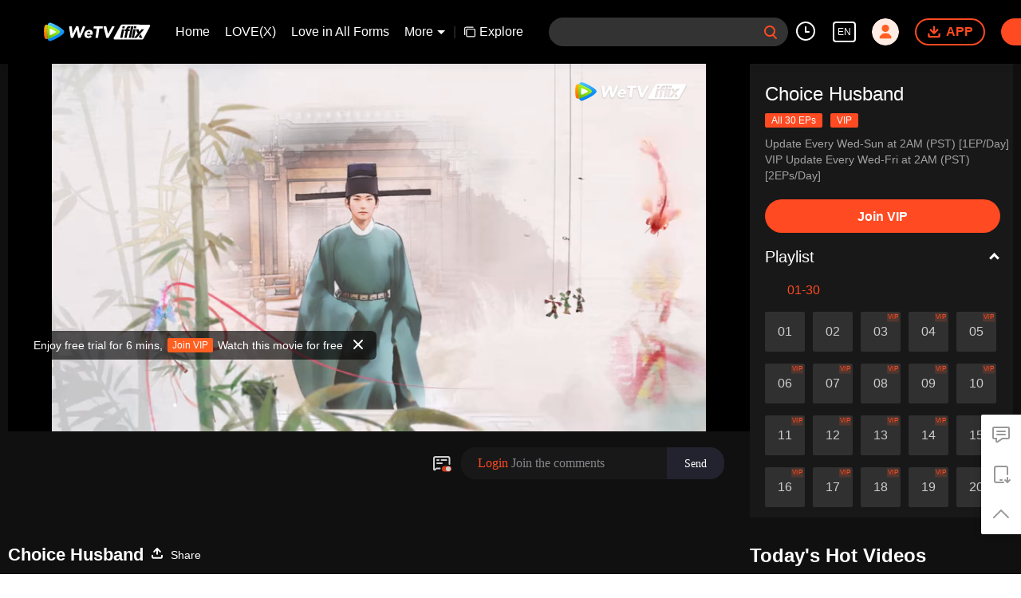

--- FILE ---
content_type: text/html; charset=utf-8
request_url: https://www.google.com/recaptcha/api2/aframe
body_size: 268
content:
<!DOCTYPE HTML><html><head><meta http-equiv="content-type" content="text/html; charset=UTF-8"></head><body><script nonce="1RjrHh35OwrF7I1m7k6-yQ">/** Anti-fraud and anti-abuse applications only. See google.com/recaptcha */ try{var clients={'sodar':'https://pagead2.googlesyndication.com/pagead/sodar?'};window.addEventListener("message",function(a){try{if(a.source===window.parent){var b=JSON.parse(a.data);var c=clients[b['id']];if(c){var d=document.createElement('img');d.src=c+b['params']+'&rc='+(localStorage.getItem("rc::a")?sessionStorage.getItem("rc::b"):"");window.document.body.appendChild(d);sessionStorage.setItem("rc::e",parseInt(sessionStorage.getItem("rc::e")||0)+1);localStorage.setItem("rc::h",'1769904492413');}}}catch(b){}});window.parent.postMessage("_grecaptcha_ready", "*");}catch(b){}</script></body></html>

--- FILE ---
content_type: text/plain
request_url: https://otheve.beacon.qq.com/analytics/v2_upload?appkey=0WEB0QEJW44KW5A5
body_size: -44
content:
{"result": 200, "srcGatewayIp": "18.188.212.38", "serverTime": "1769904477250", "msg": "success"}

--- FILE ---
content_type: text/plain
request_url: https://otheve.beacon.qq.com/analytics/v2_upload?appkey=0WEB0QEJW44KW5A5
body_size: -44
content:
{"result": 200, "srcGatewayIp": "18.188.212.38", "serverTime": "1769904474771", "msg": "success"}

--- FILE ---
content_type: application/x-javascript; charset=utf-8
request_url: https://hwvip.iflix.com/fcgi-bin/hw_comm_cgi?vappid=50560306&vsecret=f6b675fbb1ec757c3e4486954a06c21299b9ddaedb230ad6&name=spp_paytips&otype=xjson&cmd=24922&plat=2&cid=onpqhvtw4ugs5sh&vid=y0045zbxscr&guid=c4e878c257a6466abcf3ff270238f853&player_platform=330201&appid=1200016&country_code=153560&language_code=1491988
body_size: -235
content:
{"ret":0,"msg":"","text":"Enjoy free trial for 6 mins, \u003cbutton\u003eJoin VIP\u003c/button\u003e Watch this movie for free","action":"open_vip","short_url":"https://vurl.wetv.vip/v9Qe6A5b","payState":0,"tryTime":1}

--- FILE ---
content_type: text/plain
request_url: https://otheve.beacon.qq.com/analytics/v2_upload?appkey=0WEB0QEJW44KW5A5
body_size: -44
content:
{"result": 200, "srcGatewayIp": "18.188.212.38", "serverTime": "1769904475430", "msg": "success"}

--- FILE ---
content_type: text/plain
request_url: https://svibeacon.onezapp.com/analytics/v2_upload?appkey=0DOU0M38AT4C4UVD
body_size: 97
content:
{"result": 200, "srcGatewayIp": "18.188.212.38", "serverTime": "1769904481346", "msg": "success"}

--- FILE ---
content_type: text/plain
request_url: https://svibeacon.onezapp.com/analytics/v2_upload?appkey=0DOU0M38AT4C4UVD
body_size: 97
content:
{"result": 200, "srcGatewayIp": "18.188.212.38", "serverTime": "1769904468348", "msg": "success"}

--- FILE ---
content_type: text/plain
request_url: https://otheve.beacon.qq.com/analytics/v2_upload?appkey=0WEB08V45S4VMCK7
body_size: -44
content:
{"result": 200, "srcGatewayIp": "18.188.212.38", "serverTime": "1769904468548", "msg": "success"}

--- FILE ---
content_type: text/plain
request_url: https://otheve.beacon.qq.com/analytics/v2_upload?appkey=0WEB08V45S4VMCK7
body_size: -44
content:
{"result": 200, "srcGatewayIp": "18.188.212.38", "serverTime": "1769904459009", "msg": "success"}

--- FILE ---
content_type: text/plain
request_url: https://cffaws.wetvinfo.com/svp_50125/01D52969A76AC3FFE5EA15306C0CBFF1E9F7963655E59727486071F312621CDDCE27AEF456BE775D77DD5703A4149EA395F36DCDEA8D2612532587E6B640250EAEF3FBA73D2C6859C109D921A79D45FBE94DF49FC0B4440E0DD0DF2832800B4E76CCC934E1E27B7184469D83DF3C6B69D4709F0A690F2D7714F80A899FC8FF0177/gzc_1000117_0b53a4aaoaaaviac7z56svr42b6da4fqaasa.f228103.vtt?ver=4
body_size: 16697
content:
WEBVTT

STYLE
::cue {
  font-size: 1em;
  font-weight: bold;
  color: #ffffff;
}

1
00:00:16.960 --> 00:00:20.890
â™ªThe spring breeze
outside the window moves the streamâ™ª

2
00:00:21.090 --> 00:00:24.920
â™ªWho is disturbed
by the williow catkins?â™ª

3
00:00:24.930 --> 00:00:29.680
â™ªYou're there when I look back,
toying with my heartâ™ª

4
00:00:30.090 --> 00:00:33.300
â™ªEverything has become an ornamentâ™ª

5
00:00:33.530 --> 00:00:37.520
â™ªA pair of lovebirds are flying
under the roof in the drizzling rainâ™ª

6
00:00:37.530 --> 00:00:41.480
â™ªWhose secrets have drifted
to the chamber?â™ª

7
00:00:41.490 --> 00:00:46.040
â™ªThe night when the moon shines,
I'll have a drink with youâ™ª

8
00:00:46.480 --> 00:00:50.050
â™ªLet's keep each other company
for the rest of our lifesâ™ª

9
00:00:52.680 --> 00:00:56.640
â™ªThe mountain and water carry me
through my lifetime relationshipâ™ª

10
00:00:56.640 --> 00:01:01.120
â™ªOh, wind and rain,
you're as romantic as springâ™ª

11
00:01:01.120 --> 00:01:05.000
â™ªLike the star and the moon,
I wish you all wellâ™ª

12
00:01:05.600 --> 00:01:09.080
â™ªDon't think about him,
I'm right by your sideâ™ª

13
00:01:09.130 --> 00:01:13.360
â™ªOh, my dream keeps changing
because of youâ™ª

14
00:01:13.370 --> 00:01:17.640
â™ªI'm still waiting for you
to look at meâ™ª

15
00:01:17.960 --> 00:01:21.200
â™ªIt's hard to let go
once one falls in loveâ™ª

16
00:01:21.560 --> 00:01:25.630
â™ªMy life is not wasted
while being with youâ™ª

17
00:01:26.427 --> 00:01:30.027
=Choice Husband=

18
00:01:30.408 --> 00:01:32.508
=Episode 24=

19
00:01:33.118 --> 00:01:33.678
Steward Tie,

20
00:01:33.798 --> 00:01:34.919
we've looked over the city.

21
00:01:35.239 --> 00:01:36.919
We've searched
Miss's favorite restaurants

22
00:01:36.919 --> 00:01:37.599
and theaters all night.

23
00:01:38.118 --> 00:01:39.319
But she is nowhere to be seen.

24
00:01:41.438 --> 00:01:43.199
Before Young Master left,
he specifically told us

25
00:01:43.478 --> 00:01:44.398
that whatever happens,

26
00:01:44.398 --> 00:01:45.718
we must immediately inform him.

27
00:01:46.158 --> 00:01:46.758
Well, Zhao,

28
00:01:46.999 --> 00:01:48.919
you bring several men to the capital

29
00:01:49.239 --> 00:01:50.078
to look for Young Master.

30
00:01:50.239 --> 00:01:50.478
Noted.

31
00:01:50.478 --> 00:01:51.839
The rest keep on looking for Miss.

32
00:01:51.999 --> 00:01:52.559
- Yes.
- Yes.

33
00:01:53.199 --> 00:01:53.678
Wait.

34
00:01:53.999 --> 00:01:56.118
Search around
Pei's Residence thoroughly.

35
00:01:56.478 --> 00:01:56.999
- Noted.
- Noted.

36
00:01:57.319 --> 00:01:57.919
Go on.

37
00:02:01.798 --> 00:02:04.959
Tie Niu, he frets about love.

38
00:02:05.279 --> 00:02:07.199
He's unreliable.

39
00:02:08.398 --> 00:02:09.279
You little thing.

40
00:02:09.958 --> 00:02:11.678
Even you dare to tease me now,
don't you?

41
00:02:12.359 --> 00:02:13.199
Sooner or later,

42
00:02:13.598 --> 00:02:14.678
I'll savor you

43
00:02:15.079 --> 00:02:16.159
with various cooking techniques.

44
00:02:16.999 --> 00:02:17.958
You little thing.

45
00:02:20.719 --> 00:02:21.678
Tie Niu.

46
00:02:25.958 --> 00:02:26.799
Miss Lvying.

47
00:02:29.118 --> 00:02:30.199
What are you doing here?

48
00:02:34.062 --> 00:02:35.862
(Pei's Residence)

49
00:03:02.999 --> 00:03:03.598
Miss Xu.

50
00:03:07.839 --> 00:03:08.439
Miss,

51
00:03:09.439 --> 00:03:10.678
is there any discomfort?

52
00:03:19.518 --> 00:03:20.038
(I'm fine.)

53
00:03:21.359 --> 00:03:23.118
(Didn't you ask me
to teach the Prince?)

54
00:03:23.678 --> 00:03:24.719
(Where is he?)

55
00:03:26.919 --> 00:03:27.758
Xiao is naughty.

56
00:03:28.318 --> 00:03:29.159
He's being punished.

57
00:03:30.878 --> 00:03:31.999
If you don't mind,

58
00:03:32.719 --> 00:03:34.999
you can stay here for a few more days.

59
00:03:45.678 --> 00:03:46.639
You fainted yesterday.

60
00:03:46.639 --> 00:03:47.478
I was freaked out.

61
00:03:49.478 --> 00:03:51.639
So I asked a physician over.

62
00:03:53.118 --> 00:03:54.398
Only then I knew you had a history.

63
00:03:55.199 --> 00:03:56.238
So I had the prescription changed.

64
00:03:56.839 --> 00:03:57.839
I think you'll get

65
00:03:58.238 --> 00:04:00.038
your voice back in a few days.

66
00:04:00.318 --> 00:04:00.919
By then,

67
00:04:02.559 --> 00:04:04.598
I'd like to hear

68
00:04:05.318 --> 00:04:06.478
you sing.

69
00:04:13.559 --> 00:04:16.439
(Your Highness is such a show lover.)

70
00:04:20.078 --> 00:04:20.599
I'm not.

71
00:04:25.198 --> 00:04:27.159
It was my deceased wife.

72
00:04:29.719 --> 00:04:30.798
She liked to watch shows.

73
00:04:37.319 --> 00:04:38.279
(I didn't expect you)

74
00:04:39.198 --> 00:04:42.159
(to be such a devoted lover.)

75
00:04:43.039 --> 00:04:44.078
(Her Highness must have been)

76
00:04:44.719 --> 00:04:46.479
(very happy to have a husband like you)

77
00:04:47.358 --> 00:04:49.839
(as you love her for your entire life.)

78
00:04:53.798 --> 00:04:55.599
(Your Highness,
have you ever failed your wife?)

79
00:05:02.918 --> 00:05:04.398
(But the dead can't be resurrected.)

80
00:05:06.118 --> 00:05:08.599
(The same goes for the relationship.)

81
00:05:12.999 --> 00:05:13.638
I know.

82
00:05:16.479 --> 00:05:17.039
Hence,

83
00:05:21.398 --> 00:05:22.999
I wish I'd never met her

84
00:05:24.678 --> 00:05:25.879
and that I'd never liked her.

85
00:05:26.879 --> 00:05:27.518
Maybe...

86
00:05:32.238 --> 00:05:33.719
Maybe she wouldn't have died.

87
00:06:03.039 --> 00:06:03.678
Your Highness.

88
00:06:12.839 --> 00:06:13.599
Thank you, Miss.

89
00:06:28.599 --> 00:06:29.238
Pei Yanzhen,

90
00:06:29.958 --> 00:06:30.958
you haven't had your eyes treated.

91
00:06:31.839 --> 00:06:33.358
There are many things
awaiting you in the capital.

92
00:06:34.958 --> 00:06:36.159
Are you going to leave her here

93
00:06:37.518 --> 00:06:38.279
or bring her back?

94
00:06:39.398 --> 00:06:40.398
I don't have

95
00:06:40.958 --> 00:06:42.078
much hope

96
00:06:43.518 --> 00:06:44.599
of regaining vision.

97
00:06:46.638 --> 00:06:47.518
But Miao...

98
00:06:49.599 --> 00:06:50.719
Give me a few more days.

99
00:06:54.279 --> 00:06:55.358
A few more days will do.

100
00:07:00.958 --> 00:07:02.039
I knew I can't have her,

101
00:07:05.678 --> 00:07:07.358
but I just can't let her go

102
00:07:10.559 --> 00:07:11.638
due to my greed.

103
00:07:15.999 --> 00:07:16.398
Guys,

104
00:07:17.118 --> 00:07:19.279
I've told you
the whereabouts of Regent.

105
00:07:19.999 --> 00:07:20.999
Heroes,

106
00:07:21.319 --> 00:07:22.358
please don't let me down.

107
00:07:22.719 --> 00:07:23.518
Don't worry, Official Song.

108
00:07:23.999 --> 00:07:25.999
All of us are the daredevils
of the noble families from the capital.

109
00:07:26.439 --> 00:07:27.039
Our task is

110
00:07:27.238 --> 00:07:28.759
to kill Regent.

111
00:07:29.118 --> 00:07:30.638
Even if we fail,

112
00:07:31.039 --> 00:07:32.678
it won't implicate you.

113
00:07:33.118 --> 00:07:34.479
If I was worried,

114
00:07:34.798 --> 00:07:36.279
I wouldn't have fought against Regent.

115
00:07:37.078 --> 00:07:37.599
However,

116
00:07:38.118 --> 00:07:39.678
you have to promise me one thing first.

117
00:07:40.678 --> 00:07:42.958
Whether the assassination succeeds
or not,

118
00:07:43.559 --> 00:07:45.118
you must get the Prince

119
00:07:45.118 --> 00:07:46.398
back safely.

120
00:07:47.678 --> 00:07:48.439
Otherwise...

121
00:07:49.678 --> 00:07:50.238
Don't worry, Official.

122
00:07:50.439 --> 00:07:51.518
We dare not fail you.

123
00:07:52.879 --> 00:07:53.358
Very well.

124
00:07:54.638 --> 00:07:55.159
Go on.

125
00:07:56.078 --> 00:07:56.559
Yes.

126
00:08:07.358 --> 00:08:08.719
(The second room
at the Escort Agency's yard)

127
00:08:08.719 --> 00:08:09.719
(is Third Master Song's room.)

128
00:08:10.559 --> 00:08:11.358
(I've seen him put)

129
00:08:11.358 --> 00:08:13.719
(the letters with
the Shen family's crest in the drawer.)

130
00:08:14.678 --> 00:08:15.719
(I need you to find them)

131
00:08:16.078 --> 00:08:16.918
(and bring them to me.)

132
00:08:35.398 --> 00:08:36.198
Miss Lvying.

133
00:08:38.719 --> 00:08:39.318
Lvying.

134
00:08:58.198 --> 00:08:58.919
Miss Lvying.

135
00:08:59.279 --> 00:09:00.599
I've been looking for you.

136
00:09:01.039 --> 00:09:02.279
Why did you come here?

137
00:09:03.318 --> 00:09:04.318
But Tie Niu knows martial arts.

138
00:09:04.638 --> 00:09:05.638
If he finds out,

139
00:09:06.039 --> 00:09:07.318
I'll teach you a trick.

140
00:09:07.758 --> 00:09:08.919
It can get you away with it.

141
00:09:09.799 --> 00:09:10.558
There are mice!

142
00:09:10.998 --> 00:09:11.479
Where?

143
00:09:11.479 --> 00:09:12.078
I'll protect you.

144
00:09:13.758 --> 00:09:14.919
I don't know where they went.

145
00:09:16.758 --> 00:09:17.599
I see nothing.

146
00:09:19.558 --> 00:09:20.479
I feel a little dizzy.

147
00:09:21.479 --> 00:09:22.159
Why don't

148
00:09:23.479 --> 00:09:25.719
you help me to the yard?

149
00:09:26.599 --> 00:09:27.198
Sure.

150
00:09:27.279 --> 00:09:27.679
Let's go.

151
00:09:27.839 --> 00:09:28.438
Let me help you.

152
00:09:30.919 --> 00:09:31.679
You must be freaked out.

153
00:09:32.638 --> 00:09:33.078
It's alright.

154
00:09:33.558 --> 00:09:34.239
I'm here with you.

155
00:09:34.679 --> 00:09:35.318
Easy.

156
00:09:50.638 --> 00:09:51.239
Miss,

157
00:09:51.679 --> 00:09:52.599
Master Song did withhold

158
00:09:52.599 --> 00:09:53.758
the letters Old Master sent over.

159
00:09:58.159 --> 00:09:59.159
The Shen family has collapsed.

160
00:09:59.839 --> 00:10:02.159
Why would he deceive you

161
00:10:02.359 --> 00:10:03.758
and keep you away from your family?

162
00:10:06.078 --> 00:10:06.958
Let's wait and see.

163
00:10:07.719 --> 00:10:09.078
To him, profit always comes first.

164
00:10:09.438 --> 00:10:10.839
He never did a profitless deal.

165
00:10:11.839 --> 00:10:14.239
I must've been useful to him.

166
00:10:18.438 --> 00:10:19.239
In my life,

167
00:10:20.359 --> 00:10:20.998
I've been deceived,

168
00:10:21.799 --> 00:10:22.479
cheated

169
00:10:23.359 --> 00:10:24.119
and lied to.

170
00:10:24.799 --> 00:10:26.599
I was set up
that my family was broken apart.

171
00:10:29.119 --> 00:10:30.438
If I didn't learn the lesson,

172
00:10:31.599 --> 00:10:32.919
my previous death would be for nothing.

173
00:10:43.599 --> 00:10:44.479
(Miao,)

174
00:10:44.998 --> 00:10:47.799
(I've given Song Xiyuan a great fortune)

175
00:10:47.799 --> 00:10:48.758
(to ask for his help)

176
00:10:48.958 --> 00:10:50.318
(to get you out.)

177
00:10:50.719 --> 00:10:51.958
(When you recover,)

178
00:10:51.958 --> 00:10:54.479
(we'll reunite again.)

179
00:10:55.719 --> 00:10:56.599
(In these several years,)

180
00:10:57.159 --> 00:10:58.919
(I've read a lot.)

181
00:10:59.239 --> 00:11:01.359
(I only realized the mistakes
I made in the past.)

182
00:11:01.359 --> 00:11:02.998
If I could study earlier,

183
00:11:03.479 --> 00:11:05.919
I would be able to see

184
00:11:06.239 --> 00:11:08.119
through Pei Yanzhen's disguise sooner.

185
00:11:10.599 --> 00:11:11.159
Self-drawn win!

186
00:11:14.558 --> 00:11:15.078
Miao,

187
00:11:15.359 --> 00:11:16.159
don't listen to your dad.

188
00:11:16.679 --> 00:11:18.318
All he cares about is
the family fortune.

189
00:11:18.878 --> 00:11:19.599
(To me,)

190
00:11:19.758 --> 00:11:21.479
(it's fine as long as we're alive.)

191
00:11:21.958 --> 00:11:23.799
(We can just make a comeback.)

192
00:11:24.799 --> 00:11:25.479
Now,

193
00:11:25.839 --> 00:11:28.039
our business at the border area is
going well.

194
00:11:29.599 --> 00:11:30.558
We've had the people

195
00:11:30.558 --> 00:11:32.119
in Yanlan eating out of our hands.

196
00:11:32.599 --> 00:11:33.599
(When you come back,)

197
00:11:33.599 --> 00:11:35.479
(you can continue being
the young lady of the Shen family.)

198
00:11:37.078 --> 00:11:37.799
(Sister,)

199
00:11:38.198 --> 00:11:39.799
(it's been so long
since the letter was sent out.)

200
00:11:40.119 --> 00:11:41.359
(Why aren't you coming back?)

201
00:11:42.239 --> 00:11:43.919
(Third Master Song said
you were injured.)

202
00:11:44.359 --> 00:11:45.599
(How are you doing now?)

203
00:11:46.479 --> 00:11:48.159
(Now I've mastered the riding skills.)

204
00:11:48.679 --> 00:11:50.359
(I'm waiting for you
to teach me martial arts.)

205
00:11:51.558 --> 00:11:52.479
Sister.

206
00:12:07.958 --> 00:12:08.558
Miss,

207
00:12:10.318 --> 00:12:11.039
what's wrong?

208
00:12:13.919 --> 00:12:14.479
Lvying,

209
00:12:15.958 --> 00:12:16.839
Dad, Aunt

210
00:12:17.239 --> 00:12:18.239
and Shen Zai

211
00:12:18.839 --> 00:12:19.919
are doing well.

212
00:12:20.479 --> 00:12:21.119
Lvying,

213
00:12:21.839 --> 00:12:22.878
the Shen family is still here.

214
00:12:26.799 --> 00:12:27.758
This is a good thing.

215
00:12:28.599 --> 00:12:29.998
Why are you crying?

216
00:12:33.078 --> 00:12:33.878
I won't cry.

217
00:12:34.958 --> 00:12:36.239
I have to get Xiao out of here

218
00:12:36.998 --> 00:12:38.159
and go north to reunite with Dad.

219
00:12:39.599 --> 00:12:40.799
What are you going to do?

220
00:12:48.919 --> 00:12:50.479
I went snooping around the residence

221
00:12:50.758 --> 00:12:52.039
and drew a map.

222
00:12:53.119 --> 00:12:54.359
Pei Yanzhen is paranoid.

223
00:12:54.638 --> 00:12:56.119
He's had his men positioned everywhere.

224
00:12:57.159 --> 00:12:57.799
By then,

225
00:12:58.518 --> 00:13:00.198
I'll need to distract Zhan Yue.

226
00:13:00.878 --> 00:13:02.438
So I can get Xiao out.

227
00:13:04.558 --> 00:13:05.558
But Guard Zhan has

228
00:13:05.799 --> 00:13:07.638
always been sticking close
to Young Master.

229
00:13:08.119 --> 00:13:09.039
It's extremely hard to achieve.

230
00:13:11.679 --> 00:13:12.479
I have my own plan.

231
00:13:13.799 --> 00:13:15.438
Even if we've succeeded in escaping,

232
00:13:15.558 --> 00:13:16.998
how are we supposed
to avoid the pursuers?

233
00:13:18.518 --> 00:13:19.518
With Third Master Song's help?

234
00:13:20.198 --> 00:13:20.599
No.

235
00:13:21.518 --> 00:13:23.039
If anything happens this time,

236
00:13:23.239 --> 00:13:23.479
I'm afraid

237
00:13:23.479 --> 00:13:25.398
the three of us might die

238
00:13:25.398 --> 00:13:26.638
right away.

239
00:13:27.279 --> 00:13:28.438
We can't trust anyone.

240
00:13:56.558 --> 00:13:58.039
What are you doing, Miss Xu?

241
00:14:02.198 --> 00:14:04.599
She heard that Young Master was
punished yesterday because of her.

242
00:14:05.078 --> 00:14:06.998
She's making some pastries for him.

243
00:14:20.438 --> 00:14:21.558
(Xiao likes to eat pastries.)

244
00:14:22.159 --> 00:14:22.919
(He usually)

245
00:14:23.279 --> 00:14:25.198
(eats some two hours after dinner.)

246
00:14:26.078 --> 00:14:26.839
(Xiao is smart.)

247
00:14:27.239 --> 00:14:28.599
(I'm sure he can recognize my writing)

248
00:14:29.078 --> 00:14:30.078
(and understand what I mean.)

249
00:15:04.101 --> 00:15:05.701
(Get away by setting fire)

250
00:15:09.558 --> 00:15:10.799
The capital has been restless lately.

251
00:15:11.518 --> 00:15:12.958
(Pei's Residence)
His Majesty seldom leaves his chamber.

252
00:15:13.839 --> 00:15:14.998
The officials in the court knew

253
00:15:15.479 --> 00:15:16.518
that you secretly left the capital.

254
00:15:16.998 --> 00:15:18.039
All of them tried to seize the power.

255
00:15:19.039 --> 00:15:19.679
Pass on my order.

256
00:15:20.279 --> 00:15:20.919
I'll return to the capital

257
00:15:20.919 --> 00:15:21.679
in several days.

258
00:15:26.438 --> 00:15:27.359
What's your worry?

259
00:15:29.719 --> 00:15:30.998
You want to bring Shen Miao back,
don't you?

260
00:15:31.758 --> 00:15:33.119
We finally came to Weiyang.

261
00:15:33.799 --> 00:15:34.758
What about your eyes?

262
00:15:35.878 --> 00:15:36.638
Are you not going to wait

263
00:15:36.638 --> 00:15:37.359
for the monk to treat your eyes?

264
00:15:38.119 --> 00:15:39.679
The monk hasn't returned yet.

265
00:15:39.679 --> 00:15:40.599
This is Heaven's will.

266
00:15:41.119 --> 00:15:42.239
Besides, Miao is still alive.

267
00:15:42.919 --> 00:15:43.719
Since she has come back,

268
00:15:44.198 --> 00:15:46.119
it no longer matters
if I treat it or not.

269
00:15:48.719 --> 00:15:49.839
Don't blame me for not warning you.

270
00:15:50.679 --> 00:15:51.679
Today at the loft,

271
00:15:52.679 --> 00:15:54.239
Shen Miao seemed to intend to kill you.

272
00:15:55.398 --> 00:15:57.078
Are you sure
she hasn't regained her memory?

273
00:15:57.558 --> 00:15:58.479
In any case,

274
00:15:58.958 --> 00:16:00.198
even if she doesn't remember it now,

275
00:16:00.878 --> 00:16:02.719
as you try everything to keep her
by your side,

276
00:16:03.159 --> 00:16:04.919
she might remember the past one day.

277
00:16:05.719 --> 00:16:06.839
I'm afraid it'll get you killed.

278
00:16:08.998 --> 00:16:10.279
If she does remember this,

279
00:16:11.438 --> 00:16:12.758
it's all the more reason
not to leave her here.

280
00:16:17.758 --> 00:16:18.239
There's...

281
00:16:18.479 --> 00:16:19.719
There's a fire
in the Prince's room!

282
00:16:19.878 --> 00:16:20.599
Help!

283
00:16:20.958 --> 00:16:21.799
Quick, Zhan Yue.

284
00:16:38.119 --> 00:16:39.039
Come and put it out!

285
00:16:47.638 --> 00:16:48.078
Let's go.

286
00:16:54.279 --> 00:16:54.839
Xiao.

287
00:16:55.398 --> 00:16:55.919
Xiao.

288
00:16:56.318 --> 00:16:56.919
Are you alright?

289
00:16:57.119 --> 00:16:57.799
Mother.

290
00:16:58.119 --> 00:16:59.198
I've left you here
for the past two years.

291
00:16:59.198 --> 00:17:00.078
It's my bad.

292
00:17:00.398 --> 00:17:01.638
I'll be sure to take you away

293
00:17:01.638 --> 00:17:02.839
and never come back again, okay?

294
00:17:02.839 --> 00:17:04.278
As long as I can be with you,

295
00:17:04.278 --> 00:17:05.599
anywhere is fine for me.

296
00:17:06.798 --> 00:17:07.239
Good boy.

297
00:17:10.438 --> 00:17:10.999
Let's go.

298
00:17:11.038 --> 00:17:11.999
Let's go.

299
00:17:20.879 --> 00:17:21.438
Miss,

300
00:17:22.558 --> 00:17:23.999
the fire is spreading over this room.

301
00:17:24.278 --> 00:17:25.158
We have to leave now.

302
00:17:25.399 --> 00:17:26.158
Is everything ready?

303
00:17:26.438 --> 00:17:26.958
Yes.

304
00:17:26.958 --> 00:17:27.438
Let's go.

305
00:17:34.599 --> 00:17:35.198
Calm down.

306
00:17:35.839 --> 00:17:36.558
Don't mind me.

307
00:17:36.759 --> 00:17:37.359
Just go and find Xiao.

308
00:17:37.359 --> 00:17:38.158
Xiao is afraid of fire.

309
00:17:38.438 --> 00:17:39.158
And send some men

310
00:17:39.158 --> 00:17:39.759
to Miao's room.

311
00:17:39.759 --> 00:17:40.198
Go.

312
00:17:40.599 --> 00:17:41.038
Okay.

313
00:17:48.119 --> 00:17:49.558
Traitor Pei, I'll kill you.

314
00:17:49.958 --> 00:17:50.958
Do you think you have the ability?

315
00:17:51.798 --> 00:17:52.479
Leave this to me.

316
00:17:52.759 --> 00:17:53.399
You go and find Xiao.

317
00:17:54.719 --> 00:17:55.438
Be careful.

318
00:18:24.078 --> 00:18:24.519
Come.

319
00:18:26.558 --> 00:18:27.038
Lvying,

320
00:18:27.318 --> 00:18:28.999
this rope can only withstand
the weight of one person.

321
00:18:29.158 --> 00:18:29.719
Xiao is still young.

322
00:18:29.879 --> 00:18:30.759
You go down and catch him.

323
00:18:31.078 --> 00:18:31.558
Okay.

324
00:18:32.158 --> 00:18:32.678
Easy.

325
00:18:38.678 --> 00:18:39.158
Be careful.

326
00:18:48.719 --> 00:18:49.278
Okay.

327
00:19:01.798 --> 00:19:02.519
Come, Xiao.

328
00:19:09.119 --> 00:19:09.639
Come.

329
00:19:11.278 --> 00:19:12.399
You're amazing, Mother.

330
00:19:13.918 --> 00:19:14.759
After leaving here,

331
00:19:15.278 --> 00:19:16.678
I'll teach you this

332
00:19:16.958 --> 00:19:18.198
so you can be a hero too.

333
00:19:18.519 --> 00:19:19.038
By then,

334
00:19:19.038 --> 00:19:20.958
all the heroines will fight to be
your wife.

335
00:19:20.958 --> 00:19:21.519
Okay?

336
00:19:25.038 --> 00:19:25.438
Sure.

337
00:19:25.918 --> 00:19:26.359
Let's go.

338
00:19:37.038 --> 00:19:37.759
Slowly.

339
00:19:44.438 --> 00:19:44.879
Come.

340
00:19:49.359 --> 00:19:50.798
Quickly come down, Miss.

341
00:19:51.639 --> 00:19:52.038
Okay.

342
00:19:54.399 --> 00:19:54.958
Miss Xu,

343
00:19:55.399 --> 00:19:56.438
where are you taking Xiao?

344
00:20:15.759 --> 00:20:16.678
Pei Yanzhen.

345
00:20:18.158 --> 00:20:19.519
Did you regain your memory?

346
00:20:21.798 --> 00:20:22.359
Miao,

347
00:20:23.599 --> 00:20:24.479
I know you resent me.

348
00:20:24.918 --> 00:20:25.399
I have something to tell you.

349
00:20:25.399 --> 00:20:25.918
Pei Yanzhen,

350
00:20:27.198 --> 00:20:28.239
it's been two years.

351
00:20:29.918 --> 00:20:31.519
You still won't let me go.

352
00:20:33.958 --> 00:20:34.599
Watch out, Miao!

353
00:21:06.479 --> 00:21:07.239
Behind you!

354
00:21:20.278 --> 00:21:20.798
Miao,

355
00:21:21.038 --> 00:21:21.719
it's dangerous here.

356
00:21:21.719 --> 00:21:22.278
Just go.

357
00:21:22.798 --> 00:21:23.158
Hurry up.

358
00:21:27.918 --> 00:21:28.759
Watch out, Pei Yanzhen!

359
00:21:43.038 --> 00:21:43.999
You're such a fool.

360
00:21:44.519 --> 00:21:45.798
How many times do you want

361
00:21:45.798 --> 00:21:47.359
to suffer to stay away from him?

362
00:21:47.438 --> 00:21:48.798
I just want to get my kid back,

363
00:21:48.798 --> 00:21:49.759
instead of hurting anyone.

364
00:21:49.759 --> 00:21:51.119
Let alone a blind man.

365
00:21:51.198 --> 00:21:51.958
Song Xiyuan,

366
00:21:52.038 --> 00:21:52.479
you've been hiding

367
00:21:52.479 --> 00:21:53.438
the truth for the past two years.

368
00:21:53.438 --> 00:21:54.479
You made me like a fool.

369
00:22:02.318 --> 00:22:02.839
Take him away.

370
00:22:03.239 --> 00:22:03.719
Yes.

371
00:22:04.599 --> 00:22:05.879
Xiao! Xiao!

372
00:22:06.038 --> 00:22:07.999
- Mother! Mother!
- Let me go!

373
00:22:08.798 --> 00:22:09.239
Miao!

374
00:22:09.239 --> 00:22:09.879
Let me go!

375
00:22:10.078 --> 00:22:10.719
Miao.

376
00:22:20.759 --> 00:22:21.359
Are you alright?

377
00:22:21.999 --> 00:22:22.519
Zhan Yue,

378
00:22:23.158 --> 00:22:23.678
where is Miao?

379
00:22:25.278 --> 00:22:25.999
She's fine.

380
00:22:26.879 --> 00:22:27.798
Just mind your business.

381
00:22:27.999 --> 00:22:28.958
Send someone to look for her.

382
00:22:29.719 --> 00:22:30.918
Miao has regained her memory.

383
00:22:31.399 --> 00:22:31.879
Xiao.

384
00:22:32.198 --> 00:22:32.798
And Xiao.

385
00:22:33.879 --> 00:22:35.519
Make sure nothing happens to them.

386
00:22:36.038 --> 00:22:36.599
Pei Yanzhen,

387
00:22:37.958 --> 00:22:38.798
have you ever thought

388
00:22:38.798 --> 00:22:40.519
that it was Shen Miao
who set the fire tonight?

389
00:22:41.719 --> 00:22:42.759
I just want them to come back.

390
00:23:06.024 --> 00:23:06.924
(Traitor Shen Miao made a night attack
at Regent's Residence)

391
00:23:06.924 --> 00:23:07.872
(Those who reveal her whereabouts
will be rewarded)

392
00:23:08.479 --> 00:23:09.038
Song Xiyuan,

393
00:23:09.479 --> 00:23:10.719
(Guchun Restaurant)
where did you take Xiao to?

394
00:23:11.278 --> 00:23:12.239
Are you afraid?

395
00:23:13.438 --> 00:23:14.558
You're finally scared.

396
00:23:15.719 --> 00:23:17.479
I thought you feared nothing.

397
00:23:18.119 --> 00:23:21.078
You'll risk everything,
even your life,

398
00:23:21.678 --> 00:23:22.558
for that very person.

399
00:23:23.438 --> 00:23:24.839
Over and over again.

400
00:23:25.678 --> 00:23:26.318
It turned out

401
00:23:27.119 --> 00:23:29.278
that it wasn't your memory
that got worse.

402
00:23:30.078 --> 00:23:32.438
It was that you never learned
your lesson.

403
00:23:34.958 --> 00:23:35.438
Huashan.

404
00:23:37.759 --> 00:23:38.359
Master.

405
00:23:39.078 --> 00:23:40.558
Get her changed.

406
00:23:40.999 --> 00:23:42.318
Miss, please come with me.

407
00:23:42.599 --> 00:23:43.558
Give Xiao back to me.

408
00:23:44.119 --> 00:23:45.198
I will have my men escort him

409
00:23:45.198 --> 00:23:46.318
out of the city tonight.

410
00:23:48.599 --> 00:23:49.719
Then, go north

411
00:23:50.438 --> 00:23:51.678
to find your dad in Yanlan?

412
00:23:52.399 --> 00:23:53.879
It's not only me who can guess it.

413
00:23:54.119 --> 00:23:55.719
Pei Yanzhen can guess it too.

414
00:23:56.438 --> 00:23:57.239
Let me tell you this.

415
00:23:58.198 --> 00:23:59.918
The gates of Weiyang City

416
00:23:59.918 --> 00:24:00.918
has been closed.

417
00:24:01.359 --> 00:24:03.719
They can turn the place upside down
in less than four hours.

418
00:24:04.038 --> 00:24:05.879
They're looking everywhere for you.

419
00:24:06.278 --> 00:24:07.119
Dead

420
00:24:07.399 --> 00:24:08.318
or alive.

421
00:24:08.798 --> 00:24:10.158
With your ability,

422
00:24:10.519 --> 00:24:11.839
how are you going to fight him?

423
00:24:14.918 --> 00:24:16.158
Then, Xiao will...

424
00:24:17.639 --> 00:24:18.719
This is my place.

425
00:24:19.119 --> 00:24:20.278
I can protect Xiao.

426
00:24:20.918 --> 00:24:21.479
Miaomiao,

427
00:24:22.639 --> 00:24:24.318
if you don't want to die again,

428
00:24:25.359 --> 00:24:26.438
I suggest you listen to me.

429
00:24:28.519 --> 00:24:29.558
Go get changed.

430
00:24:45.639 --> 00:24:46.158
Don't worry.

431
00:24:47.038 --> 00:24:48.519
I won't do anything to you.

432
00:25:12.390 --> 00:25:14.990
(Gudao Escort Agency)

433
00:25:28.999 --> 00:25:29.639
Your Highness,

434
00:25:30.359 --> 00:25:32.558
it seems like they're gone.

435
00:25:33.798 --> 00:25:35.558
Do not let go of any lead.

436
00:25:36.438 --> 00:25:36.958
Noted.

437
00:25:37.678 --> 00:25:38.078
Search!

438
00:25:42.719 --> 00:25:43.318
Pei Yanzhen,

439
00:25:43.958 --> 00:25:44.719
you're injured.

440
00:25:44.719 --> 00:25:45.678
Why don't you go back and rest?

441
00:25:45.879 --> 00:25:46.719
Leave this to me.

442
00:25:46.879 --> 00:25:47.359
No.

443
00:25:48.318 --> 00:25:49.399
I must find Miao.

444
00:26:00.495 --> 00:26:03.595
(Gudao Escort Agency)

445
00:26:17.278 --> 00:26:18.078
Mother.

446
00:26:32.479 --> 00:26:34.359
Don't cry, Mother.

447
00:26:34.678 --> 00:26:35.558
Don't be afraid.

448
00:26:35.759 --> 00:26:37.158
Xiao will protect you.

449
00:26:37.798 --> 00:26:38.599
With me around,

450
00:26:38.599 --> 00:26:40.318
no one can bully you.

451
00:26:44.399 --> 00:26:45.158
Good boy.

452
00:26:45.759 --> 00:26:46.519
Good boy.

453
00:26:47.119 --> 00:26:48.399
I'm not afraid.

454
00:26:49.198 --> 00:26:50.918
I fear nothing

455
00:26:51.239 --> 00:26:52.479
as soon as I see you.

456
00:26:54.239 --> 00:26:54.839
Miaomiao,

457
00:26:55.399 --> 00:26:56.479
get some rest.

458
00:26:57.078 --> 00:26:58.318
You've had quite an eventful day.

459
00:27:00.558 --> 00:27:01.678
Xiyuan, you're a bad person.

460
00:27:01.678 --> 00:27:02.999
Do not touch Mother.

461
00:27:08.158 --> 00:27:09.038
Fine.

462
00:27:09.719 --> 00:27:11.198
Your mother has gone through a lot

463
00:27:11.198 --> 00:27:12.558
because of you.

464
00:27:13.119 --> 00:27:14.359
You have to give her a break,

465
00:27:14.918 --> 00:27:15.558
got it?

466
00:27:16.999 --> 00:27:17.599
Get out.

467
00:27:34.359 --> 00:27:35.519
I'm tired, Mother.

468
00:27:35.519 --> 00:27:36.958
Can you tuck me in?

469
00:27:38.198 --> 00:27:38.678
Sure.

470
00:27:56.278 --> 00:27:57.879
You said you're tired.

471
00:27:58.158 --> 00:27:59.318
Why don't you close your eyes?

472
00:27:59.399 --> 00:28:00.438
I can't.

473
00:28:00.798 --> 00:28:03.239
You'll disappear once I close my eyes.

474
00:28:07.479 --> 00:28:07.958
I won't.

475
00:28:09.078 --> 00:28:11.078
It was my bad back then.

476
00:28:11.879 --> 00:28:13.639
I couldn't find a surefire way

477
00:28:13.918 --> 00:28:14.798
to take you with me.

478
00:28:16.599 --> 00:28:19.839
But from now on,
I'll be sure to bring you along.

479
00:28:20.599 --> 00:28:22.719
I'll always be here whether your eyes

480
00:28:22.958 --> 00:28:23.999
are opened

481
00:28:24.599 --> 00:28:25.318
or closed.

482
00:28:32.318 --> 00:28:33.438
I haven't asked you this.

483
00:28:34.399 --> 00:28:36.759
The capital is thousands of miles away
from Weiyang.

484
00:28:37.839 --> 00:28:38.759
Why would you

485
00:28:40.239 --> 00:28:40.999
and Pei Yanzhen

486
00:28:41.839 --> 00:28:43.158
come to Weiyang?

487
00:28:45.438 --> 00:28:46.999
Are you not going

488
00:28:47.719 --> 00:28:49.479
to see Great-uncle again?

489
00:28:49.879 --> 00:28:50.438
From now on,

490
00:28:50.798 --> 00:28:52.519
Xiyuan is my father,

491
00:28:52.759 --> 00:28:53.399
am I right?

492
00:28:56.038 --> 00:28:57.438
Don't get me wrong, Mother.

493
00:28:57.438 --> 00:28:59.119
I like Xiyuan too.

494
00:28:59.278 --> 00:29:00.958
He smells like you.

495
00:29:01.479 --> 00:29:02.078
But,

496
00:29:02.599 --> 00:29:04.158
Great-uncle has poor eyesight.

497
00:29:04.399 --> 00:29:04.839
I know

498
00:29:04.839 --> 00:29:07.119
he has done something bad to you.

499
00:29:07.359 --> 00:29:08.918
He doesn't deserve my sympathy.

500
00:29:09.318 --> 00:29:10.999
But I'm afraid he'll...

501
00:29:12.958 --> 00:29:14.078
We need

502
00:29:14.519 --> 00:29:16.038
to pay for our actions.

503
00:29:16.719 --> 00:29:17.239
Xiao,

504
00:29:18.558 --> 00:29:19.198
from now on,

505
00:29:20.558 --> 00:29:22.918
I'll never part with you,

506
00:29:23.719 --> 00:29:24.239
okay?

507
00:29:28.359 --> 00:29:28.918
Go to sleep.

508
00:30:08.519 --> 00:30:09.719
Drink less, Master.

509
00:30:10.078 --> 00:30:11.078
Let me make your bed.

510
00:30:11.599 --> 00:30:12.198
It's not necessary.

511
00:30:12.999 --> 00:30:14.918
I'll go and check
on Miss Shen again later.

512
00:30:16.438 --> 00:30:16.999
Noted.

513
00:30:19.918 --> 00:30:20.958
It is

514
00:30:21.239 --> 00:30:22.239
an unrequited love.

515
00:30:23.078 --> 00:30:24.558
Master, why bother troubling yourself?

516
00:30:26.158 --> 00:30:27.038
I'm a mediocre man.

517
00:30:27.798 --> 00:30:29.519
I thought if she forgot that guy

518
00:30:30.359 --> 00:30:31.399
and gave up on him,

519
00:30:32.278 --> 00:30:33.438
she'd look at me.

520
00:30:36.438 --> 00:30:37.639
You should stop drinking, Master.

521
00:30:43.719 --> 00:30:44.318
Huashan,

522
00:30:45.438 --> 00:30:46.158
do you think

523
00:30:47.278 --> 00:30:48.438
I'm not a reliable man?

524
00:30:49.479 --> 00:30:51.239
You look like a playboy.

525
00:30:51.239 --> 00:30:53.119
In fact, you're a devoted lover.

526
00:31:01.759 --> 00:31:02.158
Master,

527
00:31:02.158 --> 00:31:03.359
put on the coat as it's getting cold.

528
00:31:03.839 --> 00:31:04.479
Never mind.

529
00:31:08.479 --> 00:31:09.719
You're not the only person

530
00:31:10.918 --> 00:31:12.678
who brings angst on yourself.

531
00:31:15.399 --> 00:31:16.198
Take a look.

532
00:31:16.198 --> 00:31:17.239
Nice plotted plants.

533
00:31:17.399 --> 00:31:18.678
Sir, take a look.

534
00:31:19.918 --> 00:31:20.678
Take a look.

535
00:31:20.934 --> 00:31:24.034
(Guchun Restaurant)

536
00:31:32.958 --> 00:31:33.479
Miaomiao,

537
00:31:34.719 --> 00:31:35.599
there are many things

538
00:31:36.678 --> 00:31:37.999
I have to explain to you.

539
00:31:39.879 --> 00:31:40.399
Miaomiao,

540
00:31:40.639 --> 00:31:41.999
since we got married,

541
00:31:42.318 --> 00:31:44.198
I did adhere to our contract.

542
00:31:44.678 --> 00:31:45.918
I've never touched your body.

543
00:32:19.558 --> 00:32:20.479
I knew

544
00:32:21.318 --> 00:32:22.038
Xiao is

545
00:32:22.918 --> 00:32:23.359
the son

546
00:32:24.879 --> 00:32:26.599
of Pei Yanzhen's the whole time.

547
00:32:27.599 --> 00:32:28.639
Why did you pretend not to know?

548
00:32:28.639 --> 00:32:29.719
Because I was afraid

549
00:32:29.719 --> 00:32:31.318
you'd leave me if you knew the only bond

550
00:32:31.318 --> 00:32:32.599
between us didn't exist.

551
00:32:33.198 --> 00:32:34.038
The outsiders might not know,

552
00:32:34.038 --> 00:32:35.198
but I'm well aware

553
00:32:35.798 --> 00:32:37.759
that he's always been the one
in your heart.

554
00:32:40.479 --> 00:32:41.198
I admit

555
00:32:42.119 --> 00:32:43.999
that I married you
for another purpose at first.

556
00:32:44.359 --> 00:32:44.759
But then...

557
00:32:44.759 --> 00:32:46.158
Then, you took it too far.

558
00:32:46.479 --> 00:32:47.359
You know what?

559
00:32:48.158 --> 00:32:49.879
Regent said the same thing as well.

560
00:32:56.879 --> 00:32:58.359
Ever since I regained my memory,

561
00:32:59.839 --> 00:33:00.759
I've been thinking

562
00:33:01.759 --> 00:33:02.719
how Pei Yanzhen and I

563
00:33:03.078 --> 00:33:05.158
went this far.

564
00:33:06.678 --> 00:33:08.558
The bird unintentionally revealed
the truth back then.

565
00:33:09.759 --> 00:33:11.759
Or else, I wouldn't have noticed
the truth.

566
00:33:14.119 --> 00:33:14.999
But Song Xiyuan,

567
00:33:17.318 --> 00:33:18.879
was it really an unintentional move

568
00:33:20.119 --> 00:33:21.719
to give me the bird back then?

569
00:33:31.798 --> 00:33:33.278
But people will learn from mistakes.

570
00:33:34.158 --> 00:33:34.879
Now,

571
00:33:36.038 --> 00:33:37.999
I don't want to care
about the past anymore.

572
00:33:39.038 --> 00:33:39.639
Third Master Song,

573
00:33:41.879 --> 00:33:42.839
let me go.

574
00:33:43.879 --> 00:33:45.879
Let me and Xiao leave this place,

575
00:33:47.078 --> 00:33:47.599
will you?

576
00:33:55.879 --> 00:33:56.479
No.

577
00:33:57.359 --> 00:33:58.198
They'll surely turn

578
00:33:58.678 --> 00:34:00.198
Weiyang City upside down now.

579
00:34:00.639 --> 00:34:02.038
Don't ever think of leaving
through the city gate.

580
00:34:02.839 --> 00:34:03.798
And Baima Temple is

581
00:34:04.599 --> 00:34:06.038
a well-known place

582
00:34:06.558 --> 00:34:07.879
where everyone visits.

583
00:34:08.679 --> 00:34:11.078
Yet, it's a quiet and safe spot.

584
00:34:12.359 --> 00:34:14.758
It's in the city
but it's in the mountain.

585
00:34:15.679 --> 00:34:18.359
You and Xiao can stay there

586
00:34:18.998 --> 00:34:19.879
and wait for the news.

587
00:34:26.879 --> 00:34:27.399
Miaomiao,

588
00:34:29.119 --> 00:34:31.038
Xiao will always be my kid.

589
00:34:32.238 --> 00:34:32.758
And you

590
00:34:34.599 --> 00:34:36.238
will always be my wife.

591
00:34:57.359 --> 00:34:59.038
Master, something happens downstairs.

592
00:35:02.038 --> 00:35:03.359
We're doing legitimate business.

593
00:35:03.359 --> 00:35:04.798
I wonder what we did to offend you.

594
00:35:04.798 --> 00:35:06.318
Please state it.

595
00:35:07.038 --> 00:35:07.879
Where is Song Xiyuan?

596
00:35:08.718 --> 00:35:09.518
Ask him to come out.

597
00:35:20.478 --> 00:35:21.558
I was wondering who it was.

598
00:35:22.159 --> 00:35:23.238
It's you, Your Highness.

599
00:35:23.879 --> 00:35:24.599
I'm sorry

600
00:35:24.879 --> 00:35:26.959
for not being able to welcome you.

601
00:35:29.798 --> 00:35:31.159
I don't have time for this.

602
00:35:32.038 --> 00:35:32.879
Where is Miao?

603
00:35:37.078 --> 00:35:37.718
Pei Yanzhen,

604
00:35:38.359 --> 00:35:39.798
we're not in the capital.

605
00:35:40.359 --> 00:35:41.879
With your arrogant attitude,

606
00:35:42.119 --> 00:35:43.639
you even expect me
to tell you the truth?

607
00:35:44.159 --> 00:35:45.038
I'll ask you one more time.

608
00:35:45.038 --> 00:35:46.119
Where is Miao?

609
00:35:46.798 --> 00:35:48.199
I should ask you this.

610
00:35:48.478 --> 00:35:49.998
Two years ago,
when we were in the capital,

611
00:35:50.278 --> 00:35:51.478
Miaomiao died because of you.

612
00:35:51.798 --> 00:35:54.399
You still have the audacity
to come and ask for her.

613
00:35:55.839 --> 00:35:56.758
(Pei Yanzhen,)

614
00:35:58.278 --> 00:35:59.199
(if it wasn't for you,)

615
00:36:00.318 --> 00:36:01.959
(Miaomiao wouldn't have died.)

616
00:36:03.518 --> 00:36:04.879
(You've ruined her everything.)

617
00:36:05.758 --> 00:36:06.718
(You insist on going)

618
00:36:07.119 --> 00:36:08.879
(against her will even when she dies.)

619
00:36:10.439 --> 00:36:12.919
(My greatest regret in my life is)

620
00:36:13.159 --> 00:36:16.159
(believing that you'll protect her
all her life.)

621
00:36:18.758 --> 00:36:19.318
Third Master Song,

622
00:36:22.199 --> 00:36:23.599
you and I knew

623
00:36:24.558 --> 00:36:26.558
that Xu Sheng is Miao.

624
00:36:27.518 --> 00:36:28.359
Why did you

625
00:36:29.038 --> 00:36:30.278
hide her?

626
00:36:35.639 --> 00:36:37.718
I don't understand
what you're talking about.

627
00:36:38.359 --> 00:36:39.078
But,

628
00:36:39.399 --> 00:36:41.839
if you insist on making things hard
for me...

629
00:37:07.798 --> 00:37:08.399
I didn't expect

630
00:37:08.879 --> 00:37:10.798
you to have this arrangement.

631
00:37:11.238 --> 00:37:13.038
It seems like you've been working
on something.

632
00:37:13.879 --> 00:37:16.318
I'll let you off today.

633
00:37:16.879 --> 00:37:18.238
But I'll be sure

634
00:37:19.238 --> 00:37:21.839
to get Miao and Xiao back.

635
00:37:53.679 --> 00:37:54.238
Lvying,

636
00:37:55.038 --> 00:37:56.318
disguise yourself
and go to the street now

637
00:37:56.518 --> 00:37:57.359
to buy some clothes.

638
00:37:57.839 --> 00:37:59.078
Something thick and warm.

639
00:37:59.679 --> 00:38:00.998
Didn't Third Master Song want
to send you

640
00:38:00.998 --> 00:38:02.038
to Baima Temple?

641
00:38:02.238 --> 00:38:03.359
Why would you need these?

642
00:38:04.558 --> 00:38:06.639
Pei Yanzhen's got eyes everywhere
in Weiyang.

643
00:38:07.639 --> 00:38:08.879
Neither Pei Yanzhen

644
00:38:09.159 --> 00:38:10.919
nor Song Xiyuan is trustable.

645
00:38:11.998 --> 00:38:12.839
After careful consideration,

646
00:38:13.718 --> 00:38:15.518
it's better to go north
to look for Dad.

647
00:38:18.478 --> 00:38:18.879
Miss Shen,

648
00:38:18.879 --> 00:38:19.399
it's me,

649
00:38:19.839 --> 00:38:20.359
Huashan.

650
00:38:23.159 --> 00:38:23.679
Please come in.

651
00:38:29.839 --> 00:38:30.718
What do you

652
00:38:30.798 --> 00:38:31.599
come here for?

653
00:38:32.159 --> 00:38:33.879
Guchun Restaurant is surrounded
by Regent's men.

654
00:38:34.199 --> 00:38:35.478
They're in the lobby now,

655
00:38:35.798 --> 00:38:36.839
asking for you.

656
00:38:38.639 --> 00:38:39.318
That soon?

657
00:38:39.919 --> 00:38:40.998
With Regent's ability,

658
00:38:41.318 --> 00:38:42.879
it took them longer than we thought.

659
00:38:43.879 --> 00:38:45.679
Master barely repelled them.

660
00:38:46.599 --> 00:38:47.318
Sorry to be rude.

661
00:38:47.798 --> 00:38:49.399
I might need you and Miss Lvying

662
00:38:49.399 --> 00:38:50.518
not to walk around now.

663
00:38:50.879 --> 00:38:52.518
Don't bring trouble to Master.

664
00:38:58.919 --> 00:38:59.558
Huashan,

665
00:39:02.359 --> 00:39:04.159
why did you tell me this?

666
00:39:05.159 --> 00:39:06.359
Everything I did is

667
00:39:06.718 --> 00:39:07.879
for Master.

668
00:39:08.679 --> 00:39:11.278
I saved you for Master yesterday.

669
00:39:11.718 --> 00:39:13.639
Today, I gave
the heartless person the advice

670
00:39:14.199 --> 00:39:15.318
for his sake.

671
00:39:22.318 --> 00:39:23.639
But he can only forgo

672
00:39:24.199 --> 00:39:26.278
the obsession and notice your existence

673
00:39:26.839 --> 00:39:27.998
and the beauty of the world

674
00:39:28.359 --> 00:39:29.998
when the heartless person leaves.

675
00:39:30.478 --> 00:39:33.159
This is the right thing
to do for his sake,

676
00:39:33.359 --> 00:39:34.038
isn't it?

677
00:39:51.278 --> 00:39:53.599
It's Song Xiyuan who's eyeing
the Shen family's fortune.

678
00:39:54.199 --> 00:39:56.078
It's also him
who's colluded with Pei Yanzhen.

679
00:39:56.718 --> 00:39:57.919
Why did Huashan make it

680
00:39:58.359 --> 00:40:00.078
sound like I'm the heartless person?

681
00:40:01.199 --> 00:40:02.998
Why did you acknowledge it

682
00:40:02.998 --> 00:40:03.998
and took the blame?

683
00:40:05.359 --> 00:40:06.518
I'm worried she'd sow discord

684
00:40:06.879 --> 00:40:07.639
among them and make

685
00:40:07.639 --> 00:40:08.599
a false show of compliance.

686
00:40:10.359 --> 00:40:10.919
But I can tell

687
00:40:10.919 --> 00:40:12.718
that she is
the legendary rival of love.

688
00:40:12.998 --> 00:40:14.119
Will she listen to you?

689
00:40:14.199 --> 00:40:14.879
It doesn't matter.

690
00:40:15.399 --> 00:40:16.758
We should leave as soon as possible.

691
00:40:21.718 --> 00:40:22.359
I'll get going.

692
00:40:41.998 --> 00:40:42.518
Your Highness,

693
00:40:43.038 --> 00:40:43.879
I've looked into it.

694
00:40:44.679 --> 00:40:46.798
Guchun Restaurant is
the property Song Xiyuan bought

695
00:40:46.798 --> 00:40:47.599
when he was in the capital.

696
00:40:48.159 --> 00:40:49.798
It's disguised as a restaurant.

697
00:40:50.318 --> 00:40:52.038
It's actually used to gather
information from the court.

698
00:40:52.679 --> 00:40:53.199
He's well-connected.

699
00:40:53.199 --> 00:40:53.879
It's unassailable.

700
00:40:54.359 --> 00:40:55.199
Song Xiyuan

701
00:40:55.879 --> 00:40:57.159
leads a life of debauchery

702
00:40:57.159 --> 00:40:58.278
and always fools around.

703
00:40:58.679 --> 00:40:59.639
I've underestimated him.

704
00:41:00.278 --> 00:41:00.998
Don't mind him.

705
00:41:02.119 --> 00:41:03.639
What matters is Miao and her son.

706
00:41:04.238 --> 00:41:05.359
Shall we lay a hand on this?

707
00:41:06.078 --> 00:41:06.798
Your wife is

708
00:41:07.359 --> 00:41:08.359
most likely hiding here.

709
00:41:09.839 --> 00:41:10.599
But I'm worried

710
00:41:11.159 --> 00:41:12.599
if we forcibly make a move,

711
00:41:13.318 --> 00:41:14.758
it'll only push Miao away.

712
00:41:15.078 --> 00:41:15.879
But if we do nothing,

713
00:41:16.399 --> 00:41:17.758
once they leave Weiyang City,

714
00:41:18.038 --> 00:41:19.038
how are we going to find them

715
00:41:19.359 --> 00:41:20.199
as it's a big world?

716
00:41:20.879 --> 00:41:21.839
I'm sure Song Xiyuan

717
00:41:22.599 --> 00:41:23.599
will reckon

718
00:41:24.159 --> 00:41:26.758
that we'll continue
to focus on Guchun Restaurant.

719
00:41:27.119 --> 00:41:27.718
Hence,

720
00:41:27.839 --> 00:41:30.238
he'll keep acting
and putting on some shows.

721
00:41:30.879 --> 00:41:31.639
Yet, secretly,

722
00:41:32.238 --> 00:41:33.518
he'll try everything

723
00:41:33.639 --> 00:41:36.119
to send Miao and Xiao out of Weiyang.

724
00:41:36.518 --> 00:41:38.318
Rather than wasting our efforts

725
00:41:38.318 --> 00:41:39.439
on watching over Guchun Restaurant,

726
00:41:40.159 --> 00:41:42.599
we might as well guard
the roads out of the city.

727
00:41:45.839 --> 00:41:47.679
If you could put such an effort

728
00:41:47.679 --> 00:41:48.879
on treating your eyes,

729
00:41:49.318 --> 00:41:50.199
they'd be cured already.

730
00:42:00.439 --> 00:42:01.038
Mother,

731
00:42:01.038 --> 00:42:02.399
where are we going?

732
00:42:02.399 --> 00:42:03.798
Aren't we going with Xiyuan?

733
00:42:04.159 --> 00:42:05.119
We're going to find your grandpa.

734
00:42:05.478 --> 00:42:06.278
As for Song Xiyuan,

735
00:42:06.478 --> 00:42:07.278
there's a long road ahead.

736
00:42:07.439 --> 00:42:08.798
We'll meet again one day.

737
00:42:09.399 --> 00:42:10.599
Do you really mean it?

738
00:42:14.359 --> 00:42:16.159
I don't think I'll ever see you again

739
00:42:16.558 --> 00:42:18.518
once you leave this place.

740
00:42:19.278 --> 00:42:20.159
I'm sorry.

741
00:42:20.758 --> 00:42:21.879
I dare not ask for more.

742
00:42:22.199 --> 00:42:23.879
I can only tell Master

743
00:42:23.879 --> 00:42:24.758
everything I know.

744
00:42:26.159 --> 00:42:27.919
Pei Yanzhen has formed a dragnet.

745
00:42:28.119 --> 00:42:28.639
Miaomiao,

746
00:42:29.038 --> 00:42:30.919
do you really think
you can escape from here?

747
00:42:37.078 --> 00:42:38.318
I thought I couldn't.

748
00:42:39.038 --> 00:42:39.839
But now,

749
00:42:40.318 --> 00:42:41.318
I have an idea.

750
00:43:22.480 --> 00:43:27.000
â™ªThere are many devoted lovers
in the mortal worldâ™ª

751
00:43:27.260 --> 00:43:31.840
â™ªIt's hard to understand loveâ™ª

752
00:43:32.280 --> 00:43:36.610
â™ªIf I have another chance,
I won't be late againâ™ª

753
00:43:36.880 --> 00:43:41.760
â™ªAll I wish is for you to be wellâ™ª

754
00:43:42.040 --> 00:43:46.440
â™ªDon't ask me if this is worth itâ™ª

755
00:43:46.680 --> 00:43:50.820
â™ªHowever, love isâ™ª

756
00:43:51.060 --> 00:43:55.930
â™ªTurning into lovesickness
when it deepens into your heartâ™ª

757
00:43:56.120 --> 00:44:01.040
â™ªEven life and death can't frighten meâ™ª

758
00:44:01.140 --> 00:44:04.550
â™ªI've been through the good times
and bad timesâ™ª

759
00:44:05.350 --> 00:44:10.600
â™ªBut the person I've been waiting for
is not aware of itâ™ª

760
00:44:10.800 --> 00:44:15.200
â™ªThere's an unfinished story
between you and meâ™ª

761
00:44:15.200 --> 00:44:20.400
â™ªHow am I supposed to continue my life?â™ª

762
00:44:20.420 --> 00:44:23.930
â™ªThe moon rises and sets,
a day has passedâ™ª

763
00:44:24.580 --> 00:44:29.140
â™ªI just want to protect you
until old agesâ™ª

764
00:44:29.500 --> 00:44:34.070
â™ªAnd make a vow about youâ™ª

765
00:44:34.500 --> 00:44:38.930
â™ªI'm willing to be obsessed with youâ™ª

766
00:44:39.290 --> 00:44:44.810
â™ªI wish we could be together
in our next lifesâ™ª


--- FILE ---
content_type: text/plain
request_url: https://otheve.beacon.qq.com/analytics/v2_upload?appkey=0WEB0QEJW44KW5A5
body_size: -44
content:
{"result": 200, "srcGatewayIp": "18.188.212.38", "serverTime": "1769904468451", "msg": "success"}

--- FILE ---
content_type: text/plain
request_url: https://otheve.beacon.qq.com/analytics/v2_upload?appkey=0WEB0QEJW44KW5A5
body_size: -44
content:
{"result": 200, "srcGatewayIp": "18.188.212.38", "serverTime": "1769904468452", "msg": "success"}

--- FILE ---
content_type: text/plain
request_url: https://otheve.beacon.qq.com/analytics/v2_upload?appkey=0WEB08V45S4VMCK7
body_size: -44
content:
{"result": 200, "srcGatewayIp": "18.188.212.38", "serverTime": "1769904458989", "msg": "success"}

--- FILE ---
content_type: application/javascript; charset=utf-8
request_url: https://vplay.iflix.com/getvinfo?charge=0&otype=json&defnpayver=0&spau=1&spaudio=1&spwm=1&sphls=1&host=www.iflix.com&refer=www.iflix.com&ehost=https%3A%2F%2Fwww.iflix.com%2Fen%2Fplay%2Fonpqhvtw4ugs5sh-Choice%2520Husband%2Fy0045zbxscr-EP24%253A%2520Choice%2520Husband&sphttps=1&encryptVer=9.2&cKey=lnEQXjJTOMG1P81Orq2-LnCjnpPSOcr0cPTQulSKzEul_f4uOmcjTHhOR8Gh77I5OBlRzgdc1GrzCp7VHCeQghpn-ryZod2EiOyocnXY73PGZe6BkJKe_IHIieYt45PBnBXy-cBS-LI_FjOj-NmZhE-NjjawCzIHH6ORd8JBnDgsk_VKYDnwTGrhuLoxaemxuyx9-KN7KuuWUYWksGXkUJYnQqXKgvocvCDoQBrB3Ba0lGPW87uDrDf-qwrUrByTh8fLH7fYvYA8viDyoLwgvfN8nyqUPUXnm4S-t090T-VFK8nSz4z05Mma37v6_IsdOZw3kLM185zkM5y9kdohlahO1oq7JecDPuC0JbgW1om4tUcSYW4ji_sATTRNgVF6W-Z3aKdHfbo70YMs9OYogpb4DqObuZrrt1bO0odwj91fi5DOAkqQ0vHy43z9tvdGI7zp93zNI8tUS1oypmjInBIY9-vbtVFCS4DpSNjxZtPpb6Thys25BNl-TTrQHCtCA648rYrCahzQjP7Sto7lAQlduaE&clip=4&guid=e178ab30392ae7b336a1f7dc59ebc49e&flowid=a7997c4f723728904d0c86fb4f76d35f&platform=330201&sdtfrom=1016&appVer=2.8.40&unid=&auth_from=&auth_ext=&vid=y0045zbxscr&defn=&fhdswitch=0&dtype=3&spsrt=2&tm=1769904472&lang_code=1491988&logintoken=&qimei=&spcaptiontype=1&cmd=2&country_code=153560&cid=onpqhvtw4ugs5sh&drm=0&multidrm=0&callback=getinfo_callback_764210
body_size: 22905
content:
getinfo_callback_764210({"dltype":3,"em":0,"exem":0,"fl":{"cnt":5,"fi":[{"sl":0,"id":321007,"name":"ld","lmt":0,"sb":0,"cname":"144P","br":0,"profile":4,"drm":0,"type":0,"video":1,"audio":1,"fs":37728032,"super":0,"hdr10enh":0,"sname":"ld","resolution":"144P","recommend":0,"vfps":0,"tvmsr_v2":0,"tvmsr_reason_code":4,"tvmsrlmt":0},{"sl":0,"id":321001,"name":"sd","lmt":0,"sb":0,"cname":"360P","br":0,"profile":4,"drm":0,"type":0,"video":1,"audio":1,"fs":75559681,"super":0,"hdr10enh":0,"sname":"sd","resolution":"360P","recommend":0,"vfps":0,"tvmsr_v2":0,"tvmsr_reason_code":4,"tvmsrlmt":0},{"sl":1,"id":321002,"name":"hd","lmt":0,"sb":0,"cname":"480P","br":58,"profile":4,"drm":0,"type":0,"video":1,"audio":1,"fs":164401905,"super":0,"hdr10enh":0,"sname":"hd","resolution":"480P","recommend":0,"vfps":0,"tvmsr_v2":1,"tvmsr_reason_code":0,"tvmsrlmt":0},{"sl":0,"id":321003,"name":"shd","lmt":0,"sb":0,"cname":"720P","br":0,"profile":4,"drm":0,"type":0,"video":1,"audio":1,"fs":268123903,"super":0,"hdr10enh":0,"sname":"shd","resolution":"720P","recommend":0,"vfps":0,"tvmsr_v2":1,"tvmsr_reason_code":0,"tvmsrlmt":1},{"sl":0,"id":321004,"name":"fhd","lmt":1,"sb":0,"cname":"1080P","br":0,"profile":4,"drm":0,"type":0,"video":1,"audio":1,"fs":490679025,"super":0,"hdr10enh":0,"sname":"fhd","resolution":"1080P","recommend":0,"vfps":0,"tvmsr_v2":0,"tvmsr_reason_code":4,"tvmsrlmt":0}],"strategyparam":{"maxbitrate":0,"bandwidthlevel":0}},"fp2p":1,"hs":0,"ls":0,"ip":"18.188.212.38","preview":386,"s":"o","sfl":{"cnt":12,"fi":[{"id":53103,"name":"English","url":"https://cffaws.wetvinfo.com/svp_50125/[base64]/gzc_1000117_0b53a4aaoaaaviac7z56svr42b6da4fqaasa.f228103.vtt.m3u8?ver=4","keyid":"y0045zbxscr.53103","filename":"gzc_1000117_0b53a4aaoaaaviac7z56svr42b6da4fqaasa.f228103.vtt","urlList":{"ui":[{"url":"https://cffaws.wetvinfo.com/svp_50125/[base64]/gzc_1000117_0b53a4aaoaaaviac7z56svr42b6da4fqaasa.f228103.vtt.m3u8?ver=4"},{"url":"http://subtitle.wetvinfo.com/svp_50125/UAnEGD0YJ2dQxS-6g3I2SM-AtV3vYuQUoTcy-NQvi1lkrs08ZzLOSuK4NntBfZlthNefnDJodGAPgRCCV6Wf_zfDuwAGZE6b3yNm0CK9-FEvY3BYK8RUOJYDhWe-u59pxHZigP7XknPNoZV6o_z0imHnDO3Uk2Y9/gzc_1000117_0b53a4aaoaaaviac7z56svr42b6da4fqaasa.f228103.vtt.m3u8?ver=4"},{"url":"http://subtitle.tc.qq.com/svp_50125/UAnEGD0YJ2dQxS-6g3I2SM-AtV3vYuQUoTcy-NQvi1lkrs08ZzLOSuK4NntBfZlthNefnDJodGAPgRCCV6Wf_zfDuwAGZE6b3yNm0CK9-FEvY3BYK8RUOJYDhWe-u59pxHZigP7XknPNoZV6o_z0imHnDO3Uk2Y9/gzc_1000117_0b53a4aaoaaaviac7z56svr42b6da4fqaasa.f228103.vtt.m3u8?ver=4"}]},"lang":"EN","selected":1,"langId":30,"fs":45762,"captionType":3,"subtitleScene":0},{"id":53102,"name":"Chinese (Simplified)","url":"https://cffaws.wetvinfo.com/svp_50125/[base64]/gzc_1000117_0b53a4aaoaaaviac7z56svr42b6da4fqaasa.f980102.vtt.m3u8?ver=4","keyid":"y0045zbxscr.53102","filename":"gzc_1000117_0b53a4aaoaaaviac7z56svr42b6da4fqaasa.f980102.vtt","urlList":{"ui":[{"url":"https://cffaws.wetvinfo.com/svp_50125/[base64]/gzc_1000117_0b53a4aaoaaaviac7z56svr42b6da4fqaasa.f980102.vtt.m3u8?ver=4"},{"url":"http://subtitle.wetvinfo.com/svp_50125/rhvdP3RF5giFSI2zNZvFzLNznIuKwdRluw9V_I5BwhnzbYy8hisX4aXhm2Spsua2mEaGtjvYaKYonOJD14t6-38Z1ol-cTjGNszbAKeOXyKeg-SzT6cRmqlfx_aWBFQihF3dSMsHS_0WYinA_8vYtOWyfi7csUyq/gzc_1000117_0b53a4aaoaaaviac7z56svr42b6da4fqaasa.f980102.vtt.m3u8?ver=4"},{"url":"http://subtitle.tc.qq.com/svp_50125/rhvdP3RF5giFSI2zNZvFzLNznIuKwdRluw9V_I5BwhnzbYy8hisX4aXhm2Spsua2mEaGtjvYaKYonOJD14t6-38Z1ol-cTjGNszbAKeOXyKeg-SzT6cRmqlfx_aWBFQihF3dSMsHS_0WYinA_8vYtOWyfi7csUyq/gzc_1000117_0b53a4aaoaaaviac7z56svr42b6da4fqaasa.f980102.vtt.m3u8?ver=4"}]},"lang":"ZH-CN","langId":20,"fs":39507,"captionType":3,"subtitleScene":0},{"id":53105,"name":"Chinese (Traditional)","url":"https://cffaws.wetvinfo.com/svp_50125/[base64]/gzc_1000117_0b53a4aaoaaaviac7z56svr42b6da4fqaasa.f119105.vtt.m3u8?ver=4","keyid":"y0045zbxscr.53105","filename":"gzc_1000117_0b53a4aaoaaaviac7z56svr42b6da4fqaasa.f119105.vtt","urlList":{"ui":[{"url":"https://cffaws.wetvinfo.com/svp_50125/[base64]/gzc_1000117_0b53a4aaoaaaviac7z56svr42b6da4fqaasa.f119105.vtt.m3u8?ver=4"},{"url":"http://subtitle.wetvinfo.com/svp_50125/u3xuUeQkqpMgHN3o_f9cEhQHhzIijDQQJXGOOpchKH5kCksriz8rQBI5YspO8DK322lsaBOndLOKp4OalX5Xn-9xK-K6aadl7JTiSvyWNz_fDyi5sTlHoDCweVL9gYwc2R4L7FEHs_z6SMYnVjreBcg-W4OK7vx1/gzc_1000117_0b53a4aaoaaaviac7z56svr42b6da4fqaasa.f119105.vtt.m3u8?ver=4"},{"url":"http://subtitle.tc.qq.com/svp_50125/u3xuUeQkqpMgHN3o_f9cEhQHhzIijDQQJXGOOpchKH5kCksriz8rQBI5YspO8DK322lsaBOndLOKp4OalX5Xn-9xK-K6aadl7JTiSvyWNz_fDyi5sTlHoDCweVL9gYwc2R4L7FEHs_z6SMYnVjreBcg-W4OK7vx1/gzc_1000117_0b53a4aaoaaaviac7z56svr42b6da4fqaasa.f119105.vtt.m3u8?ver=4"}]},"lang":"ZH-TW","langId":50,"fs":39510,"captionType":3,"subtitleScene":0},{"id":53106,"name":"Thai","url":"https://cffaws.wetvinfo.com/svp_50125/[base64]/gzc_1000117_0b53a4aaoaaaviac7z56svr42b6da4fqaasa.f486106.vtt.m3u8?ver=4","keyid":"y0045zbxscr.53106","filename":"gzc_1000117_0b53a4aaoaaaviac7z56svr42b6da4fqaasa.f486106.vtt","urlList":{"ui":[{"url":"https://cffaws.wetvinfo.com/svp_50125/[base64]/gzc_1000117_0b53a4aaoaaaviac7z56svr42b6da4fqaasa.f486106.vtt.m3u8?ver=4"},{"url":"http://subtitle.wetvinfo.com/svp_50125/T1gsdku8E16dcCROqpAjIp-dMNDRq08FrE2PKXig0mgFo-Jb72yfyx1a-2ZJFy_oWXAnE4FTFJ9NoBpYohf1X1n9hLaugIOEMUbrwXsxRsZ_VX1mIdPPILRWY__4qeiEazkOxUrnd-mB2qsJ6qgYKS5K1xmVk89s/gzc_1000117_0b53a4aaoaaaviac7z56svr42b6da4fqaasa.f486106.vtt.m3u8?ver=4"},{"url":"http://subtitle.tc.qq.com/svp_50125/T1gsdku8E16dcCROqpAjIp-dMNDRq08FrE2PKXig0mgFo-Jb72yfyx1a-2ZJFy_oWXAnE4FTFJ9NoBpYohf1X1n9hLaugIOEMUbrwXsxRsZ_VX1mIdPPILRWY__4qeiEazkOxUrnd-mB2qsJ6qgYKS5K1xmVk89s/gzc_1000117_0b53a4aaoaaaviac7z56svr42b6da4fqaasa.f486106.vtt.m3u8?ver=4"}]},"lang":"TH","langId":60,"fs":75123,"captionType":3,"subtitleScene":0},{"id":53107,"name":"Vietnamese","url":"https://cffaws.wetvinfo.com/svp_50125/[base64]/gzc_1000117_0b53a4aaoaaaviac7z56svr42b6da4fqaasa.f641107.vtt.m3u8?ver=4","keyid":"y0045zbxscr.53107","filename":"gzc_1000117_0b53a4aaoaaaviac7z56svr42b6da4fqaasa.f641107.vtt","urlList":{"ui":[{"url":"https://cffaws.wetvinfo.com/svp_50125/[base64]/gzc_1000117_0b53a4aaoaaaviac7z56svr42b6da4fqaasa.f641107.vtt.m3u8?ver=4"},{"url":"http://subtitle.wetvinfo.com/svp_50125/jRkjN7ZMUWgRCTpFNOp0Mw-5RcDbYUPKBC9NidMoLeSXj7zuj5lVXLMou_o9drVGBmsL-4YvZ6gJGJyi-NuQZQ9KAmwqOiBJWVMrXryYeP21Epap3xR3Yge6M3EcQk0MYcbHBDPkCQVx-lbpqmydjAGuo7uXDtF4/gzc_1000117_0b53a4aaoaaaviac7z56svr42b6da4fqaasa.f641107.vtt.m3u8?ver=4"},{"url":"http://subtitle.tc.qq.com/svp_50125/jRkjN7ZMUWgRCTpFNOp0Mw-5RcDbYUPKBC9NidMoLeSXj7zuj5lVXLMou_o9drVGBmsL-4YvZ6gJGJyi-NuQZQ9KAmwqOiBJWVMrXryYeP21Epap3xR3Yge6M3EcQk0MYcbHBDPkCQVx-lbpqmydjAGuo7uXDtF4/gzc_1000117_0b53a4aaoaaaviac7z56svr42b6da4fqaasa.f641107.vtt.m3u8?ver=4"}]},"lang":"VI","langId":70,"fs":52678,"captionType":3,"subtitleScene":0},{"id":53108,"name":"Indonesian","url":"https://cffaws.wetvinfo.com/svp_50125/[base64]/gzc_1000117_0b53a4aaoaaaviac7z56svr42b6da4fqaasa.f970108.vtt.m3u8?ver=4","keyid":"y0045zbxscr.53108","filename":"gzc_1000117_0b53a4aaoaaaviac7z56svr42b6da4fqaasa.f970108.vtt","urlList":{"ui":[{"url":"https://cffaws.wetvinfo.com/svp_50125/[base64]/gzc_1000117_0b53a4aaoaaaviac7z56svr42b6da4fqaasa.f970108.vtt.m3u8?ver=4"},{"url":"http://subtitle.wetvinfo.com/svp_50125/BWr4ZpfneQEFyaoAors_tdvF98y4RR82LFXNk90qVUxRy-tfgK6SEJFiOUnOvFNSPShIOt7IsN1Attf4oulOH5MJF8WFKZnI9PNo6alTwVj8XQO409re-_G5q0rbCWNEYJAExyCiMtJKru17nAShYcjosd8EG8oI/gzc_1000117_0b53a4aaoaaaviac7z56svr42b6da4fqaasa.f970108.vtt.m3u8?ver=4"},{"url":"http://subtitle.tc.qq.com/svp_50125/BWr4ZpfneQEFyaoAors_tdvF98y4RR82LFXNk90qVUxRy-tfgK6SEJFiOUnOvFNSPShIOt7IsN1Attf4oulOH5MJF8WFKZnI9PNo6alTwVj8XQO409re-_G5q0rbCWNEYJAExyCiMtJKru17nAShYcjosd8EG8oI/gzc_1000117_0b53a4aaoaaaviac7z56svr42b6da4fqaasa.f970108.vtt.m3u8?ver=4"}]},"lang":"ID","langId":80,"fs":37458,"captionType":3,"subtitleScene":0},{"id":53710,"name":"Malay","url":"https://cffaws.wetvinfo.com/svp_50125/[base64]/gzc_1000117_0b53a4aaoaaaviac7z56svr42b6da4fqaasa.f601710.vtt.m3u8?ver=4","keyid":"y0045zbxscr.53710","filename":"gzc_1000117_0b53a4aaoaaaviac7z56svr42b6da4fqaasa.f601710.vtt","urlList":{"ui":[{"url":"https://cffaws.wetvinfo.com/svp_50125/[base64]/gzc_1000117_0b53a4aaoaaaviac7z56svr42b6da4fqaasa.f601710.vtt.m3u8?ver=4"},{"url":"http://subtitle.wetvinfo.com/svp_50125/Mg_hhHNGMS0mMd4uIGyIPhFchQRGfJC8KCCdLmyrOH6zb6iDqwSBZRSefgA7gr4RR1NXdP9hdcGnSx0D7eORM6kyRiyoZ1Wuj_LaYav3pxowNh8qd7cgBi4reurmGtvFWgg13gCHG2A1CnloJ-gXZhqAIK7dqW8e/gzc_1000117_0b53a4aaoaaaviac7z56svr42b6da4fqaasa.f601710.vtt.m3u8?ver=4"},{"url":"http://subtitle.tc.qq.com/svp_50125/Mg_hhHNGMS0mMd4uIGyIPhFchQRGfJC8KCCdLmyrOH6zb6iDqwSBZRSefgA7gr4RR1NXdP9hdcGnSx0D7eORM6kyRiyoZ1Wuj_LaYav3pxowNh8qd7cgBi4reurmGtvFWgg13gCHG2A1CnloJ-gXZhqAIK7dqW8e/gzc_1000117_0b53a4aaoaaaviac7z56svr42b6da4fqaasa.f601710.vtt.m3u8?ver=4"}]},"lang":"MS","langId":100,"fs":49135,"captionType":3,"subtitleScene":0},{"id":53712,"name":"Arabic","url":"https://cffaws.wetvinfo.com/svp_50125/[base64]/gzc_1000117_0b53a4aaoaaaviac7z56svr42b6da4fqaasa.f708712.vtt.m3u8?ver=4","keyid":"y0045zbxscr.53712","filename":"gzc_1000117_0b53a4aaoaaaviac7z56svr42b6da4fqaasa.f708712.vtt","urlList":{"ui":[{"url":"https://cffaws.wetvinfo.com/svp_50125/[base64]/gzc_1000117_0b53a4aaoaaaviac7z56svr42b6da4fqaasa.f708712.vtt.m3u8?ver=4"},{"url":"http://subtitle.wetvinfo.com/svp_50125/JxDDTJ_kxNHbrTk-pUwtmZE20to4lCkN4_fGXGbmQtZ4OcgooVz3Ilt26l7_Fk03zDWA0a11HZjoOOyCFZVkacEcO3QxTg5-XIkt_vMh2KutEPtfv8_cayKHckIdlvpjpXoTN120fBfqgmKi7EE7atWt3zVarjrk/gzc_1000117_0b53a4aaoaaaviac7z56svr42b6da4fqaasa.f708712.vtt.m3u8?ver=4"},{"url":"http://subtitle.tc.qq.com/svp_50125/JxDDTJ_kxNHbrTk-pUwtmZE20to4lCkN4_fGXGbmQtZ4OcgooVz3Ilt26l7_Fk03zDWA0a11HZjoOOyCFZVkacEcO3QxTg5-XIkt_vMh2KutEPtfv8_cayKHckIdlvpjpXoTN120fBfqgmKi7EE7atWt3zVarjrk/gzc_1000117_0b53a4aaoaaaviac7z56svr42b6da4fqaasa.f708712.vtt.m3u8?ver=4"}]},"lang":"AR","langId":120,"fs":53361,"captionType":3,"subtitleScene":0},{"id":53713,"name":"Japanese","url":"https://cffaws.wetvinfo.com/svp_50125/[base64]/gzc_1000117_0b53a4aaoaaaviac7z56svr42b6da4fqaasa.f53713000.vtt.m3u8?ver=4","keyid":"y0045zbxscr.53713","filename":"gzc_1000117_0b53a4aaoaaaviac7z56svr42b6da4fqaasa.f53713000.vtt","urlList":{"ui":[{"url":"https://cffaws.wetvinfo.com/svp_50125/[base64]/gzc_1000117_0b53a4aaoaaaviac7z56svr42b6da4fqaasa.f53713000.vtt.m3u8?ver=4"},{"url":"http://subtitle.wetvinfo.com/svp_50125/dXHGajX0ODk9TLm_Tzz1tsP44_FeVD55xJRWtEHkEguEDwySP2G_22HLyN3LTgA-3jeGkSIdmFVa4SIsxNssIMQ4JNBXPiigNsZfi0wJ7O6AkrKbjt73BCTfJXTsEJbYFXy9ePz_onGTpVt5_3F1Wl2Fxjf9KN69/gzc_1000117_0b53a4aaoaaaviac7z56svr42b6da4fqaasa.f53713000.vtt.m3u8?ver=4"},{"url":"http://subtitle.tc.qq.com/svp_50125/dXHGajX0ODk9TLm_Tzz1tsP44_FeVD55xJRWtEHkEguEDwySP2G_22HLyN3LTgA-3jeGkSIdmFVa4SIsxNssIMQ4JNBXPiigNsZfi0wJ7O6AkrKbjt73BCTfJXTsEJbYFXy9ePz_onGTpVt5_3F1Wl2Fxjf9KN69/gzc_1000117_0b53a4aaoaaaviac7z56svr42b6da4fqaasa.f53713000.vtt.m3u8?ver=4"}]},"lang":"JA","langId":130,"fs":47642,"captionType":3,"subtitleScene":0},{"id":53114,"name":"Korean","url":"https://cffaws.wetvinfo.com/svp_50125/[base64]/gzc_1000117_0b53a4aaoaaaviac7z56svr42b6da4fqaasa.f188114.vtt.m3u8?ver=4","keyid":"y0045zbxscr.53114","filename":"gzc_1000117_0b53a4aaoaaaviac7z56svr42b6da4fqaasa.f188114.vtt","urlList":{"ui":[{"url":"https://cffaws.wetvinfo.com/svp_50125/[base64]/gzc_1000117_0b53a4aaoaaaviac7z56svr42b6da4fqaasa.f188114.vtt.m3u8?ver=4"},{"url":"http://subtitle.wetvinfo.com/svp_50125/wyeBTTa81hKn1vh9SM0ch1KOZL84mdvML4C2HbYCRBpbvFDO7uV9ZwJoAzg7AfmQmOrMMou1Jte68b1O3SviMhdxh1x_fULTDbs2iVLeZi1uKdy-ILRhj-XxezDrMExECggIEJKQ2aKV2foMpgU0AkEWHtH6Rxzh/gzc_1000117_0b53a4aaoaaaviac7z56svr42b6da4fqaasa.f188114.vtt.m3u8?ver=4"},{"url":"http://subtitle.tc.qq.com/svp_50125/wyeBTTa81hKn1vh9SM0ch1KOZL84mdvML4C2HbYCRBpbvFDO7uV9ZwJoAzg7AfmQmOrMMou1Jte68b1O3SviMhdxh1x_fULTDbs2iVLeZi1uKdy-ILRhj-XxezDrMExECggIEJKQ2aKV2foMpgU0AkEWHtH6Rxzh/gzc_1000117_0b53a4aaoaaaviac7z56svr42b6da4fqaasa.f188114.vtt.m3u8?ver=4"}]},"lang":"KO","langId":140,"fs":46275,"captionType":3,"subtitleScene":0},{"id":53715,"name":"Portuguese","url":"https://cffaws.wetvinfo.com/svp_50125/[base64]/gzc_1000117_0b53a4aaoaaaviac7z56svr42b6da4fqaasa.f648715.vtt.m3u8?ver=4","keyid":"y0045zbxscr.53715","filename":"gzc_1000117_0b53a4aaoaaaviac7z56svr42b6da4fqaasa.f648715.vtt","urlList":{"ui":[{"url":"https://cffaws.wetvinfo.com/svp_50125/[base64]/gzc_1000117_0b53a4aaoaaaviac7z56svr42b6da4fqaasa.f648715.vtt.m3u8?ver=4"},{"url":"http://subtitle.wetvinfo.com/svp_50125/cQbhbdPV4BnmJz8egAAN1PrfgHDkRLMbETeYiy2h5PKPSV11qnGuCpa3p683FWTxyURagWyjrxKA48PkCxnGHvDtnqiRpvOLZkMsoz6Q0UNwMXZHBVZjTfJVCCrjF8RVGunzA7JYIhGYN5d0Aj5lr0x4MNTlCrAs/gzc_1000117_0b53a4aaoaaaviac7z56svr42b6da4fqaasa.f648715.vtt.m3u8?ver=4"},{"url":"http://subtitle.tc.qq.com/svp_50125/cQbhbdPV4BnmJz8egAAN1PrfgHDkRLMbETeYiy2h5PKPSV11qnGuCpa3p683FWTxyURagWyjrxKA48PkCxnGHvDtnqiRpvOLZkMsoz6Q0UNwMXZHBVZjTfJVCCrjF8RVGunzA7JYIhGYN5d0Aj5lr0x4MNTlCrAs/gzc_1000117_0b53a4aaoaaaviac7z56svr42b6da4fqaasa.f648715.vtt.m3u8?ver=4"}]},"lang":"PT","langId":150,"fs":47537,"captionType":3,"subtitleScene":0},{"id":53716,"name":"Spanish","url":"https://cffaws.wetvinfo.com/svp_50125/[base64]/gzc_1000117_0b53a4aaoaaaviac7z56svr42b6da4fqaasa.f87716.vtt.m3u8?ver=4","keyid":"y0045zbxscr.53716","filename":"gzc_1000117_0b53a4aaoaaaviac7z56svr42b6da4fqaasa.f87716.vtt","urlList":{"ui":[{"url":"https://cffaws.wetvinfo.com/svp_50125/[base64]/gzc_1000117_0b53a4aaoaaaviac7z56svr42b6da4fqaasa.f87716.vtt.m3u8?ver=4"},{"url":"http://subtitle.wetvinfo.com/svp_50125/CLaJcxzDxbRiXJWQbqZbaixj6qscj8003G43iHzpXWoOLCzoqeknAjnIOROA14lAZVfnOJ6da_TMDo4yYPjfre7ZnSvYu9LgqTPU0IeU4gFnRLhswmfDyq8BcXtVRFYMvJNoHShuTJpJc9SjymdrpaNq037EHQ0L/gzc_1000117_0b53a4aaoaaaviac7z56svr42b6da4fqaasa.f87716.vtt.m3u8?ver=4"},{"url":"http://subtitle.tc.qq.com/svp_50125/CLaJcxzDxbRiXJWQbqZbaixj6qscj8003G43iHzpXWoOLCzoqeknAjnIOROA14lAZVfnOJ6da_TMDo4yYPjfre7ZnSvYu9LgqTPU0IeU4gFnRLhswmfDyq8BcXtVRFYMvJNoHShuTJpJc9SjymdrpaNq037EHQ0L/gzc_1000117_0b53a4aaoaaaviac7z56svr42b6da4fqaasa.f87716.vtt.m3u8?ver=4"}]},"lang":"ES","langId":160,"fs":47017,"captionType":3,"subtitleScene":0}],"url":"https://cffaws.wetvinfo.com/svp_50125/[base64]/gzc_1000117_0b53a4aaoaaaviac7z56svr42b6da4fqaasa.f228103.vtt.m3u8?ver=4"},"tm":1769904474,"vl":{"cnt":1,"vi":[{"drm":0,"ch":2,"lnk":"y0045zbxscr","ct":21600,"keyid":"y0045zbxscr.321002","st":8,"pl":[{"cnt":3,"pd":[{"cd":10,"h":45,"w":80,"r":10,"c":10,"fmt":321002,"fn":"q1","url":"http://video-caps.wetvinfo.com/0/"},{"cd":10,"h":90,"w":160,"r":5,"c":5,"fmt":321002,"fn":"q2","url":"http://video-caps.wetvinfo.com/0/"},{"cd":10,"h":135,"w":240,"r":5,"c":5,"fmt":321002,"fn":"q3","url":"http://video-caps.wetvinfo.com/0/"}]}],"logo":0,"ul":{"ui":[{"url":"https://cffaws.wetvinfo.com/svp_50125/[base64]/","vt":2657,"hls":{"pname":"gzc_1000117_0b53a4aaoaaaviac7z56svr42b6da4fqaasa.f321002.ts.m3u8","pt":"gzc_1000117_0b53a4aaoaaaviac7z56svr42b6da4fqaasa.f321002.ts.m3u8?ver=4","et":386}},{"url":"https://apd-vlive.apdcdn.tc.qq.com/wetvdefaultts.tc.qq.com/uwMRJfz-r5jAYaQXGdGnDNa47wxmj-p1Os_O5t_4amE/B_8uylBi78GjFc59hQpcYJMsM2OX2bdLSScVL8DKl3cffS4DNPB7AoxDEIqkdRppxHr1fqikvTJqbZJmaY8ZPuK9ru_MKwj5Q_1hJCr5SNyw-yiLBajbrvfEjV6abV-WXWOg5DAtQ6SK7CJM005M8ieA/svp_50125/[base64]/","vt":2816,"hls":{"pname":"gzc_1000117_0b53a4aaoaaaviac7z56svr42b6da4fqaasa.f321002.ts.m3u8","pt":"gzc_1000117_0b53a4aaoaaaviac7z56svr42b6da4fqaasa.f321002.ts.m3u8?ver=4","et":386}}]},"wl":{"wi":[{"id":74,"x":24,"y":24,"w":149,"h":26,"a":100,"md5":"5c72281ef77e7b24fc7454bab1ac9329","url":"http://puui.qpic.cn/vpic/0/iflix_469_81.png/0","surl":"http://puui.qpic.cn/vpic/0/iflix_469_81.png/0","rw":486}]},"ai":{"name":"Chinese [Original Audio]","sname":"ZH-CN","track":"ZH-CN"},"freeul":0,"td":"2715.00","type":0,"vid":"y0045zbxscr","videotype":1292,"fc":0,"fmd5":"86c8703953bf12cad4f5334c9ebe7160","fn":"gzc_1000117_0b53a4aaoaaaviac7z56svr42b6da4fqaasa.f321002.ts","fps":"25.00","fs":164401905,"fst":5,"vr":0,"vst":2,"vh":486,"vw":864,"wh":1.7777778,"tie":0,"hevc":0,"iflag":0,"uptime":0,"fvideo":0,"cached":0,"fvpint":0,"swhdcp":0,"sshot":0,"mshot":0,"head":86,"tail":146,"headbegin":0,"tailend":0,"mst":0,"ti":"EP24: Choice Husband","etime":21600,"ht":"86;146","dsb":0,"br":58,"share":1,"encryption":"8265898"}]},"login":0})

--- FILE ---
content_type: text/plain
request_url: https://otheve.beacon.qq.com/analytics/v2_upload?appkey=0WEB0QEJW44KW5A5
body_size: -44
content:
{"result": 200, "srcGatewayIp": "18.188.212.38", "serverTime": "1769904477511", "msg": "success"}

--- FILE ---
content_type: text/plain
request_url: https://otheve.beacon.qq.com/analytics/v2_upload?appkey=0WEB08V45S4VMCK7
body_size: -44
content:
{"result": 200, "srcGatewayIp": "18.188.212.38", "serverTime": "1769904474987", "msg": "success"}

--- FILE ---
content_type: text/plain
request_url: https://svibeacon.onezapp.com/analytics/v2_upload?appkey=0WEB0NVZHO4NLDPH
body_size: 97
content:
{"result": 200, "srcGatewayIp": "18.188.212.38", "serverTime": "1769904461685", "msg": "success"}

--- FILE ---
content_type: text/plain
request_url: https://svibeacon.onezapp.com/analytics/v2_upload?appkey=0DOU0M38AT4C4UVD
body_size: 97
content:
{"result": 200, "srcGatewayIp": "18.188.212.38", "serverTime": "1769904477249", "msg": "success"}

--- FILE ---
content_type: text/plain
request_url: https://otheve.beacon.qq.com/analytics/v2_upload?appkey=0WEB0QEJW44KW5A5
body_size: -44
content:
{"result": 200, "srcGatewayIp": "18.188.212.38", "serverTime": "1769904468451", "msg": "success"}

--- FILE ---
content_type: text/plain
request_url: https://otheve.beacon.qq.com/analytics/v2_upload?appkey=0WEB08V45S4VMCK7
body_size: -44
content:
{"result": 200, "srcGatewayIp": "18.188.212.38", "serverTime": "1769904459010", "msg": "success"}

--- FILE ---
content_type: text/plain; charset=UTF-8
request_url: https://securepubads.g.doubleclick.net/gampad/ads?pvsid=1377078715264823&correlator=779206260370352&eid=31095253%2C31096418%2C83321073&output=ldjh&gdfp_req=1&vrg=202601270101&ptt=17&impl=fifs&gdpr=0&iu_parts=21863911825%2Cweb-top-banner&enc_prev_ius=%2F0%2F1&prev_iu_szs=270x84&ifi=1&didk=1541782450&dids=play-banner-ad&adfs=2150232415&sfv=1-0-45&eri=1&sc=1&cookie_enabled=1&abxe=1&dt=1769904488048&lmt=1769904488&adxs=959&adys=80&biw=1280&bih=720&scr_x=0&scr_y=0&btvi=0&ucis=1&oid=2&u_his=2&u_h=720&u_w=1280&u_ah=720&u_aw=1280&u_cd=24&u_sd=1&dmc=1&bc=31&nvt=1&uas=3&url=https%3A%2F%2Fwww.iflix.com%2Fen%2Fplay%2Fonpqhvtw4ugs5sh-Choice%2520Husband%2Fy0045zbxscr-EP24%253A%2520Choice%2520Husband&vis=1&psz=330x569&msz=270x0&fws=4&ohw=270&a3p=EhkKCnVpZGFwaS5jb20YpfyctMEzSABSAghkEhgKCzIxODYzOTExODI1EgAYuvyctMEzSAE.&dlt=1769904451780&idt=34491&cust_params=vuid%3D%26cid%3D%26vid%3Dy0045zbxscr%26uid2%3D&adks=3396326031&frm=20&eoidce=1&pgls=CAk.
body_size: -808
content:
{"/21863911825/web-top-banner":["html",0,null,null,0,60,234,1,0,null,null,null,null,[["ID=6b670057c7636236:T=1769904488:RT=1769904488:S=ALNI_MZo4eEClTa0aOmqZ3Bt5uR9Nb4NPQ",1803600488,"/","iflix.com",1],["UID=0000130242e9c710:T=1769904488:RT=1769904488:S=ALNI_MacLWFi4yCGssDJaOfBeCKJXGnnvg",1803600488,"/","iflix.com",2]],null,null,null,null,null,null,null,null,null,null,null,0,[31095827],null,null,null,null,null,"AOrYGslXqzWxZnMwa10HhsoG5C0a","CImnt4KAt5IDFboirAAduhEZDQ",null,null,null,null,null,null,null,null,null,null,null,null,null,null,"1",null,null,null,null,null,null,null,null,null,null,null,"AA-V4qOerKutxA4G7S8YLp3AV5UpWUCrCWvhlBhkvE4lFVR4q-bZSRpvuHMAv6pgfFU11TeW-TBMgg2ShuzeoV51qESQXMUJWdTplbMs8MDwuM8uizLxYCoDsHHeQ5YlHwN4aD0B6Zt6jceyJfQOhoh12HpempLSPmigcjfxjZ2tsILSGvWi7s3k",null,null,null,null,null,null,[["ID=e30c7c6129355457:T=1769904488:RT=1769904488:S=AA-AfjYHf6drKF5CsP_vJzsrcdu0",1785456488,"/","iflix.com"]],null,null,null,null,null,["en","Advertisement","3rd party ad content","Continue reading"]]}



--- FILE ---
content_type: text/plain
request_url: https://svibeacon.onezapp.com/analytics/v2_upload?appkey=0DOU0M38AT4C4UVD
body_size: 97
content:
{"result": 200, "srcGatewayIp": "18.188.212.38", "serverTime": "1769904468348", "msg": "success"}

--- FILE ---
content_type: text/plain
request_url: https://svibeacon.onezapp.com/analytics/v2_upload?appkey=0WEB0NVZHO4NLDPH
body_size: 97
content:
{"result": 200, "srcGatewayIp": "18.188.212.38", "serverTime": "1769904461929", "msg": "success"}

--- FILE ---
content_type: application/javascript; charset=utf-8
request_url: https://fundingchoicesmessages.google.com/f/AGSKWxXplhQw6WTLhZdVyeb2k-OmosVriNDuIffTk9rUI2zDPg3CbX8jhDKPz1_NEs3VaVFPknLvCAE5SUf2pxabc8NgVI64Dar87C0KEEyA1g7uUPCtG6_0hLV4YtGSS8Apgyev6SXqaBGAOGbWA_OGwiElTTvFYoamSPAhrMhrzH2PdpbYhre608OTN2fi/_/ads-reviews-/adfactory_-auto-ads-/advertisements_/ad.ams.
body_size: -1820
content:
window['2f73bcef-f0cb-4e71-b679-392b7ec70ef6'] = true;

--- FILE ---
content_type: application/javascript; charset=utf-8
request_url: https://vplay.iflix.com/getvinfo?charge=0&otype=json&defnpayver=0&spau=1&spaudio=1&spwm=1&sphls=1&host=www.iflix.com&refer=www.iflix.com&ehost=https%3A%2F%2Fwww.iflix.com%2Fen%2Fplay%2Fonpqhvtw4ugs5sh-Choice%2520Husband%2Fy0045zbxscr-EP24%253A%2520Choice%2520Husband&sphttps=1&encryptVer=9.2&cKey=CjZCBq4Uapm1P81Orq2-LnCjnpPSOcr0cPTQulSDzEul_f4uOmcjTHhOR8Gh77I5OBlRzgdc1GrzCp7VHCeQghpn-ryZod2EiOyocnXY73PGZe6BkJKe_IHIieYt45PBnBXy-cBS-LI_FjOj-NmZhE-NjjawCzIHH6ORd8JBnDgsk_VKYDnwTGrhuLoxaemxuyx9-KN7KuuWUYWksGXkUJYnQqXKgvocvCDoQBrB3Ba0lGPW87uDrDf-qwrUrByTh8fLH7fYvYA8viDyoLwgvfN8nyqUPUXnm4S-t090T-VFK8nSz4z05Mma37v6_IsdOZw3kLM185zkM5y9kdohlahO1oq7JecDPuC0JbgW1om4tUcSYW4ji_sATTRNgVF6W-Z3aKdHfbo70YMs9OYogpb4DqOYuM3otVGY09Nx1d9b35fEAkqQ0vHy43z9tvdGI7zp93zNI8tUS1oypmjInBIY9-vbtVFCS4DpSNjxZtPpb6Thys25BNl-TTrQHCtyRvnDgnQe50UWCvEK5h2SAXObDF4&clip=4&guid=e178ab30392ae7b336a1f7dc59ebc49e&flowid=a7997c4f723728904d0c86fb4f76d35f&platform=330201&sdtfrom=1016&appVer=2.8.40&unid=&auth_from=&auth_ext=&vid=y0045zbxscr&defn=&fhdswitch=0&dtype=3&spsrt=2&tm=1769904465&lang_code=1491988&logintoken=&qimei=&spcaptiontype=1&cmd=2&country_code=153560&cid=onpqhvtw4ugs5sh&drm=0&multidrm=0&callback=getinfo_callback_284098
body_size: 22923
content:
getinfo_callback_284098({"dltype":3,"em":0,"exem":0,"fl":{"cnt":5,"fi":[{"sl":0,"id":321007,"name":"ld","lmt":0,"sb":0,"cname":"144P","br":0,"profile":4,"drm":0,"type":0,"video":1,"audio":1,"fs":37728032,"super":0,"hdr10enh":0,"sname":"ld","resolution":"144P","recommend":0,"vfps":0,"tvmsr_v2":0,"tvmsr_reason_code":4,"tvmsrlmt":0},{"sl":0,"id":321001,"name":"sd","lmt":0,"sb":0,"cname":"360P","br":0,"profile":4,"drm":0,"type":0,"video":1,"audio":1,"fs":75559681,"super":0,"hdr10enh":0,"sname":"sd","resolution":"360P","recommend":0,"vfps":0,"tvmsr_v2":0,"tvmsr_reason_code":4,"tvmsrlmt":0},{"sl":1,"id":321002,"name":"hd","lmt":0,"sb":0,"cname":"480P","br":58,"profile":4,"drm":0,"type":0,"video":1,"audio":1,"fs":164401905,"super":0,"hdr10enh":0,"sname":"hd","resolution":"480P","recommend":0,"vfps":0,"tvmsr_v2":1,"tvmsr_reason_code":0,"tvmsrlmt":0},{"sl":0,"id":321003,"name":"shd","lmt":0,"sb":0,"cname":"720P","br":0,"profile":4,"drm":0,"type":0,"video":1,"audio":1,"fs":268123903,"super":0,"hdr10enh":0,"sname":"shd","resolution":"720P","recommend":0,"vfps":0,"tvmsr_v2":1,"tvmsr_reason_code":0,"tvmsrlmt":1},{"sl":0,"id":321004,"name":"fhd","lmt":1,"sb":0,"cname":"1080P","br":0,"profile":4,"drm":0,"type":0,"video":1,"audio":1,"fs":490679025,"super":0,"hdr10enh":0,"sname":"fhd","resolution":"1080P","recommend":0,"vfps":0,"tvmsr_v2":0,"tvmsr_reason_code":4,"tvmsrlmt":0}],"strategyparam":{"maxbitrate":0,"bandwidthlevel":0}},"fp2p":1,"hs":0,"ls":0,"ip":"18.188.212.38","preview":386,"s":"o","sfl":{"cnt":12,"fi":[{"id":53103,"name":"English","url":"https://cffaws.wetvinfo.com/svp_50125/[base64]/gzc_1000117_0b53a4aaoaaaviac7z56svr42b6da4fqaasa.f228103.vtt.m3u8?ver=4","keyid":"y0045zbxscr.53103","filename":"gzc_1000117_0b53a4aaoaaaviac7z56svr42b6da4fqaasa.f228103.vtt","urlList":{"ui":[{"url":"https://cffaws.wetvinfo.com/svp_50125/[base64]/gzc_1000117_0b53a4aaoaaaviac7z56svr42b6da4fqaasa.f228103.vtt.m3u8?ver=4"},{"url":"http://subtitle.wetvinfo.com/svp_50125/kBXKU_z3tqiGaq-x1IdB4AfDzrgZHGGX0G8imyrJdouPnw5GrpZEdM1JMCHWQewn646RQKgMcsjnz_awcRImt9_6KwNs6MBaTusWUTL9B_vVZcmruvOlY_P1TJuvWzIiiPII1gWXKzN-g7Ue_i2Zb6IHlp4xrtYG/gzc_1000117_0b53a4aaoaaaviac7z56svr42b6da4fqaasa.f228103.vtt.m3u8?ver=4"},{"url":"http://subtitle.tc.qq.com/svp_50125/kBXKU_z3tqiGaq-x1IdB4AfDzrgZHGGX0G8imyrJdouPnw5GrpZEdM1JMCHWQewn646RQKgMcsjnz_awcRImt9_6KwNs6MBaTusWUTL9B_vVZcmruvOlY_P1TJuvWzIiiPII1gWXKzN-g7Ue_i2Zb6IHlp4xrtYG/gzc_1000117_0b53a4aaoaaaviac7z56svr42b6da4fqaasa.f228103.vtt.m3u8?ver=4"}]},"lang":"EN","selected":1,"langId":30,"fs":45762,"captionType":3,"subtitleScene":0},{"id":53102,"name":"Chinese (Simplified)","url":"https://cffaws.wetvinfo.com/svp_50125/[base64]/gzc_1000117_0b53a4aaoaaaviac7z56svr42b6da4fqaasa.f980102.vtt.m3u8?ver=4","keyid":"y0045zbxscr.53102","filename":"gzc_1000117_0b53a4aaoaaaviac7z56svr42b6da4fqaasa.f980102.vtt","urlList":{"ui":[{"url":"https://cffaws.wetvinfo.com/svp_50125/[base64]/gzc_1000117_0b53a4aaoaaaviac7z56svr42b6da4fqaasa.f980102.vtt.m3u8?ver=4"},{"url":"http://subtitle.wetvinfo.com/svp_50125/rl7Modp7CbzXAd6Ec_AYTxPhRDhg7CDjR6oBiPZ9BN7pBq9SjRTtKDLOfz9YTKqPTWL_IMBTMciGpPKvGIdmADMP84FNMCaq17IjAvyG7jpgt7PVhdjO0kndZA7FcK2SZUc4_VdeggfVUYEFcbg9Rh0UXguMIe0w/gzc_1000117_0b53a4aaoaaaviac7z56svr42b6da4fqaasa.f980102.vtt.m3u8?ver=4"},{"url":"http://subtitle.tc.qq.com/svp_50125/rl7Modp7CbzXAd6Ec_AYTxPhRDhg7CDjR6oBiPZ9BN7pBq9SjRTtKDLOfz9YTKqPTWL_IMBTMciGpPKvGIdmADMP84FNMCaq17IjAvyG7jpgt7PVhdjO0kndZA7FcK2SZUc4_VdeggfVUYEFcbg9Rh0UXguMIe0w/gzc_1000117_0b53a4aaoaaaviac7z56svr42b6da4fqaasa.f980102.vtt.m3u8?ver=4"}]},"lang":"ZH-CN","langId":20,"fs":39507,"captionType":3,"subtitleScene":0},{"id":53105,"name":"Chinese (Traditional)","url":"https://cffaws.wetvinfo.com/svp_50125/[base64]/gzc_1000117_0b53a4aaoaaaviac7z56svr42b6da4fqaasa.f119105.vtt.m3u8?ver=4","keyid":"y0045zbxscr.53105","filename":"gzc_1000117_0b53a4aaoaaaviac7z56svr42b6da4fqaasa.f119105.vtt","urlList":{"ui":[{"url":"https://cffaws.wetvinfo.com/svp_50125/[base64]/gzc_1000117_0b53a4aaoaaaviac7z56svr42b6da4fqaasa.f119105.vtt.m3u8?ver=4"},{"url":"http://subtitle.wetvinfo.com/svp_50125/QDVLJNIEtLFwky19kRhfqcdcBgFh3dFUqIIb0G0nKDz2toPPxuBzDmewBoxQQHXXX5crSrRw6BWVOzBCTe8shvWuCkK5U8AFwe-E7JWxf8Up58dNKdkd3r3UjjpTPE8GqwtG_R8-bVSfiy0siLD9QatUNBZkNfyl/gzc_1000117_0b53a4aaoaaaviac7z56svr42b6da4fqaasa.f119105.vtt.m3u8?ver=4"},{"url":"http://subtitle.tc.qq.com/svp_50125/QDVLJNIEtLFwky19kRhfqcdcBgFh3dFUqIIb0G0nKDz2toPPxuBzDmewBoxQQHXXX5crSrRw6BWVOzBCTe8shvWuCkK5U8AFwe-E7JWxf8Up58dNKdkd3r3UjjpTPE8GqwtG_R8-bVSfiy0siLD9QatUNBZkNfyl/gzc_1000117_0b53a4aaoaaaviac7z56svr42b6da4fqaasa.f119105.vtt.m3u8?ver=4"}]},"lang":"ZH-TW","langId":50,"fs":39510,"captionType":3,"subtitleScene":0},{"id":53106,"name":"Thai","url":"https://cffaws.wetvinfo.com/svp_50125/[base64]/gzc_1000117_0b53a4aaoaaaviac7z56svr42b6da4fqaasa.f486106.vtt.m3u8?ver=4","keyid":"y0045zbxscr.53106","filename":"gzc_1000117_0b53a4aaoaaaviac7z56svr42b6da4fqaasa.f486106.vtt","urlList":{"ui":[{"url":"https://cffaws.wetvinfo.com/svp_50125/[base64]/gzc_1000117_0b53a4aaoaaaviac7z56svr42b6da4fqaasa.f486106.vtt.m3u8?ver=4"},{"url":"http://subtitle.wetvinfo.com/svp_50125/BWLo6d44kxnixw3I71h9qr9_vIgCPDTryzbNca4rNncKFd8EGWpsXEIF6NL5okgVmvs-lMuXJHHafvReHHfMSfIZ5ON8KCz4i1Tm2Spmc33WzzG1oDxu5ko_bT4H4faCf5o1B-l7Imofgw73mNWvKOEPc7kRLY50/gzc_1000117_0b53a4aaoaaaviac7z56svr42b6da4fqaasa.f486106.vtt.m3u8?ver=4"},{"url":"http://subtitle.tc.qq.com/svp_50125/BWLo6d44kxnixw3I71h9qr9_vIgCPDTryzbNca4rNncKFd8EGWpsXEIF6NL5okgVmvs-lMuXJHHafvReHHfMSfIZ5ON8KCz4i1Tm2Spmc33WzzG1oDxu5ko_bT4H4faCf5o1B-l7Imofgw73mNWvKOEPc7kRLY50/gzc_1000117_0b53a4aaoaaaviac7z56svr42b6da4fqaasa.f486106.vtt.m3u8?ver=4"}]},"lang":"TH","langId":60,"fs":75123,"captionType":3,"subtitleScene":0},{"id":53107,"name":"Vietnamese","url":"https://cffaws.wetvinfo.com/svp_50125/[base64]/gzc_1000117_0b53a4aaoaaaviac7z56svr42b6da4fqaasa.f641107.vtt.m3u8?ver=4","keyid":"y0045zbxscr.53107","filename":"gzc_1000117_0b53a4aaoaaaviac7z56svr42b6da4fqaasa.f641107.vtt","urlList":{"ui":[{"url":"https://cffaws.wetvinfo.com/svp_50125/[base64]/gzc_1000117_0b53a4aaoaaaviac7z56svr42b6da4fqaasa.f641107.vtt.m3u8?ver=4"},{"url":"http://subtitle.wetvinfo.com/svp_50125/GHsMxc1sBLT1lHS0EIa4NDpvk8pc1_qdR3pCl8Ms5yq299umfinMxfHGvAcEI6UiP7y10hEPhqBbn4W6K3fOWRh0kuyquh-AyhTEv1jtPVLULoOykcXdl40FH5c2IfsyxyH8nsSmjEY7GlKwTjdwxm1Q6mAWORVW/gzc_1000117_0b53a4aaoaaaviac7z56svr42b6da4fqaasa.f641107.vtt.m3u8?ver=4"},{"url":"http://subtitle.tc.qq.com/svp_50125/GHsMxc1sBLT1lHS0EIa4NDpvk8pc1_qdR3pCl8Ms5yq299umfinMxfHGvAcEI6UiP7y10hEPhqBbn4W6K3fOWRh0kuyquh-AyhTEv1jtPVLULoOykcXdl40FH5c2IfsyxyH8nsSmjEY7GlKwTjdwxm1Q6mAWORVW/gzc_1000117_0b53a4aaoaaaviac7z56svr42b6da4fqaasa.f641107.vtt.m3u8?ver=4"}]},"lang":"VI","langId":70,"fs":52678,"captionType":3,"subtitleScene":0},{"id":53108,"name":"Indonesian","url":"https://cffaws.wetvinfo.com/svp_50125/[base64]/gzc_1000117_0b53a4aaoaaaviac7z56svr42b6da4fqaasa.f970108.vtt.m3u8?ver=4","keyid":"y0045zbxscr.53108","filename":"gzc_1000117_0b53a4aaoaaaviac7z56svr42b6da4fqaasa.f970108.vtt","urlList":{"ui":[{"url":"https://cffaws.wetvinfo.com/svp_50125/[base64]/gzc_1000117_0b53a4aaoaaaviac7z56svr42b6da4fqaasa.f970108.vtt.m3u8?ver=4"},{"url":"http://subtitle.wetvinfo.com/svp_50125/fZhJv-nH6MVcnixtXJ7QCSXccH8eiqN1zmJw5DzIgY2KFTktT9aY6Y68skJUSAcvbj_BrVZhxX09PplxVJ1-nSGxdg8Z6T1Eia8p1cxcJqxSrcAQv0QvdUkNthbiJPINVgHGeDDup6rivHYSDP_ACYki8tWi5UIw/gzc_1000117_0b53a4aaoaaaviac7z56svr42b6da4fqaasa.f970108.vtt.m3u8?ver=4"},{"url":"http://subtitle.tc.qq.com/svp_50125/fZhJv-nH6MVcnixtXJ7QCSXccH8eiqN1zmJw5DzIgY2KFTktT9aY6Y68skJUSAcvbj_BrVZhxX09PplxVJ1-nSGxdg8Z6T1Eia8p1cxcJqxSrcAQv0QvdUkNthbiJPINVgHGeDDup6rivHYSDP_ACYki8tWi5UIw/gzc_1000117_0b53a4aaoaaaviac7z56svr42b6da4fqaasa.f970108.vtt.m3u8?ver=4"}]},"lang":"ID","langId":80,"fs":37458,"captionType":3,"subtitleScene":0},{"id":53710,"name":"Malay","url":"https://cffaws.wetvinfo.com/svp_50125/[base64]/gzc_1000117_0b53a4aaoaaaviac7z56svr42b6da4fqaasa.f601710.vtt.m3u8?ver=4","keyid":"y0045zbxscr.53710","filename":"gzc_1000117_0b53a4aaoaaaviac7z56svr42b6da4fqaasa.f601710.vtt","urlList":{"ui":[{"url":"https://cffaws.wetvinfo.com/svp_50125/[base64]/gzc_1000117_0b53a4aaoaaaviac7z56svr42b6da4fqaasa.f601710.vtt.m3u8?ver=4"},{"url":"http://subtitle.wetvinfo.com/svp_50125/6ZU2zXa9LmTWDtTLXoZWVsCJdoaQmR0jBDHZ-hVi0H6v5399khW5M2HRPkxiDplz9WihTkfYHZrSVvqlvoIhDzUvoUy-9wzixeBbNYaUXRdqxf-36wZxpFAg2qgkhmXz64wjdB4aoVAjxH9e_cAB6zktLVlKiy2a/gzc_1000117_0b53a4aaoaaaviac7z56svr42b6da4fqaasa.f601710.vtt.m3u8?ver=4"},{"url":"http://subtitle.tc.qq.com/svp_50125/6ZU2zXa9LmTWDtTLXoZWVsCJdoaQmR0jBDHZ-hVi0H6v5399khW5M2HRPkxiDplz9WihTkfYHZrSVvqlvoIhDzUvoUy-9wzixeBbNYaUXRdqxf-36wZxpFAg2qgkhmXz64wjdB4aoVAjxH9e_cAB6zktLVlKiy2a/gzc_1000117_0b53a4aaoaaaviac7z56svr42b6da4fqaasa.f601710.vtt.m3u8?ver=4"}]},"lang":"MS","langId":100,"fs":49135,"captionType":3,"subtitleScene":0},{"id":53712,"name":"Arabic","url":"https://cffaws.wetvinfo.com/svp_50125/[base64]/gzc_1000117_0b53a4aaoaaaviac7z56svr42b6da4fqaasa.f708712.vtt.m3u8?ver=4","keyid":"y0045zbxscr.53712","filename":"gzc_1000117_0b53a4aaoaaaviac7z56svr42b6da4fqaasa.f708712.vtt","urlList":{"ui":[{"url":"https://cffaws.wetvinfo.com/svp_50125/[base64]/gzc_1000117_0b53a4aaoaaaviac7z56svr42b6da4fqaasa.f708712.vtt.m3u8?ver=4"},{"url":"http://subtitle.wetvinfo.com/svp_50125/0wngKV3DIx3zlVf338p08e5KYoURPgud9tixfZyepOicVFLYnbbWJA3vcp9jc7EZ4h0-vz94goo7kOfxAtguQQua3XjH0XLpgc8OEiogIvPRhBLy2-wGEmJ4e5rhqyr3Khj2xiKLvwU3kPl4XOk7yP9F8Fwg1u01/gzc_1000117_0b53a4aaoaaaviac7z56svr42b6da4fqaasa.f708712.vtt.m3u8?ver=4"},{"url":"http://subtitle.tc.qq.com/svp_50125/0wngKV3DIx3zlVf338p08e5KYoURPgud9tixfZyepOicVFLYnbbWJA3vcp9jc7EZ4h0-vz94goo7kOfxAtguQQua3XjH0XLpgc8OEiogIvPRhBLy2-wGEmJ4e5rhqyr3Khj2xiKLvwU3kPl4XOk7yP9F8Fwg1u01/gzc_1000117_0b53a4aaoaaaviac7z56svr42b6da4fqaasa.f708712.vtt.m3u8?ver=4"}]},"lang":"AR","langId":120,"fs":53361,"captionType":3,"subtitleScene":0},{"id":53713,"name":"Japanese","url":"https://cffaws.wetvinfo.com/svp_50125/[base64]/gzc_1000117_0b53a4aaoaaaviac7z56svr42b6da4fqaasa.f53713000.vtt.m3u8?ver=4","keyid":"y0045zbxscr.53713","filename":"gzc_1000117_0b53a4aaoaaaviac7z56svr42b6da4fqaasa.f53713000.vtt","urlList":{"ui":[{"url":"https://cffaws.wetvinfo.com/svp_50125/[base64]/gzc_1000117_0b53a4aaoaaaviac7z56svr42b6da4fqaasa.f53713000.vtt.m3u8?ver=4"},{"url":"http://subtitle.wetvinfo.com/svp_50125/u52CXbZg6wqUq4uIlaoKCqMLUKB5GzPDHjZuMM2Fzx3o_GzbGGxj1xostf6b6JoxT-8jm9cWAGJLKMMyGDa4BESoay0CLRPSJUslVVh-J60MWHobjG36PzdGJixjsv3c9YhgaO_GAb76_1_4pfZPAoYdEfPJ7c6X/gzc_1000117_0b53a4aaoaaaviac7z56svr42b6da4fqaasa.f53713000.vtt.m3u8?ver=4"},{"url":"http://subtitle.tc.qq.com/svp_50125/u52CXbZg6wqUq4uIlaoKCqMLUKB5GzPDHjZuMM2Fzx3o_GzbGGxj1xostf6b6JoxT-8jm9cWAGJLKMMyGDa4BESoay0CLRPSJUslVVh-J60MWHobjG36PzdGJixjsv3c9YhgaO_GAb76_1_4pfZPAoYdEfPJ7c6X/gzc_1000117_0b53a4aaoaaaviac7z56svr42b6da4fqaasa.f53713000.vtt.m3u8?ver=4"}]},"lang":"JA","langId":130,"fs":47642,"captionType":3,"subtitleScene":0},{"id":53114,"name":"Korean","url":"https://cffaws.wetvinfo.com/svp_50125/[base64]/gzc_1000117_0b53a4aaoaaaviac7z56svr42b6da4fqaasa.f188114.vtt.m3u8?ver=4","keyid":"y0045zbxscr.53114","filename":"gzc_1000117_0b53a4aaoaaaviac7z56svr42b6da4fqaasa.f188114.vtt","urlList":{"ui":[{"url":"https://cffaws.wetvinfo.com/svp_50125/[base64]/gzc_1000117_0b53a4aaoaaaviac7z56svr42b6da4fqaasa.f188114.vtt.m3u8?ver=4"},{"url":"http://subtitle.wetvinfo.com/svp_50125/-FitprLrzhomB1onwOUrcYg2QTFog-sfLGNlnpKmb_8aYjF2XMidzX3L_IwWfsjql_uapDfYWDYEcNCnhXMhcSDYvMbt76fwhaHFL5Pwv9HLOb6s25KvJnay8EJqqzFlsqs4nIFy8DoQj29j53-qqUfmlLKHFMtG/gzc_1000117_0b53a4aaoaaaviac7z56svr42b6da4fqaasa.f188114.vtt.m3u8?ver=4"},{"url":"http://subtitle.tc.qq.com/svp_50125/-FitprLrzhomB1onwOUrcYg2QTFog-sfLGNlnpKmb_8aYjF2XMidzX3L_IwWfsjql_uapDfYWDYEcNCnhXMhcSDYvMbt76fwhaHFL5Pwv9HLOb6s25KvJnay8EJqqzFlsqs4nIFy8DoQj29j53-qqUfmlLKHFMtG/gzc_1000117_0b53a4aaoaaaviac7z56svr42b6da4fqaasa.f188114.vtt.m3u8?ver=4"}]},"lang":"KO","langId":140,"fs":46275,"captionType":3,"subtitleScene":0},{"id":53715,"name":"Portuguese","url":"https://cffaws.wetvinfo.com/svp_50125/[base64]/gzc_1000117_0b53a4aaoaaaviac7z56svr42b6da4fqaasa.f648715.vtt.m3u8?ver=4","keyid":"y0045zbxscr.53715","filename":"gzc_1000117_0b53a4aaoaaaviac7z56svr42b6da4fqaasa.f648715.vtt","urlList":{"ui":[{"url":"https://cffaws.wetvinfo.com/svp_50125/[base64]/gzc_1000117_0b53a4aaoaaaviac7z56svr42b6da4fqaasa.f648715.vtt.m3u8?ver=4"},{"url":"http://subtitle.wetvinfo.com/svp_50125/8smSZVmcFnrP2GlzdxbHMyjZPrsH8SLcOETZfyDFsuu8Z0Z2m3za4JJbjJzMV9W9VxyHJhAkcYjjvLoY_42Va7l4bud_Aauxuzxv2wd9DVuElljFYeJcl-bS3awOIXsxj7mKV9OM_pwPfe3tFyqJBzDvPRrlpFjM/gzc_1000117_0b53a4aaoaaaviac7z56svr42b6da4fqaasa.f648715.vtt.m3u8?ver=4"},{"url":"http://subtitle.tc.qq.com/svp_50125/8smSZVmcFnrP2GlzdxbHMyjZPrsH8SLcOETZfyDFsuu8Z0Z2m3za4JJbjJzMV9W9VxyHJhAkcYjjvLoY_42Va7l4bud_Aauxuzxv2wd9DVuElljFYeJcl-bS3awOIXsxj7mKV9OM_pwPfe3tFyqJBzDvPRrlpFjM/gzc_1000117_0b53a4aaoaaaviac7z56svr42b6da4fqaasa.f648715.vtt.m3u8?ver=4"}]},"lang":"PT","langId":150,"fs":47537,"captionType":3,"subtitleScene":0},{"id":53716,"name":"Spanish","url":"https://cffaws.wetvinfo.com/svp_50125/[base64]/gzc_1000117_0b53a4aaoaaaviac7z56svr42b6da4fqaasa.f87716.vtt.m3u8?ver=4","keyid":"y0045zbxscr.53716","filename":"gzc_1000117_0b53a4aaoaaaviac7z56svr42b6da4fqaasa.f87716.vtt","urlList":{"ui":[{"url":"https://cffaws.wetvinfo.com/svp_50125/[base64]/gzc_1000117_0b53a4aaoaaaviac7z56svr42b6da4fqaasa.f87716.vtt.m3u8?ver=4"},{"url":"http://subtitle.wetvinfo.com/svp_50125/NB69e2ilPLFLmZLAxHfDyqHhQaDhxITuyneeGbFbU_PSTtsEy64SkT5CP6-Z_IyZ8fD3RyMjr9iqCVAVgMr__qvIfipQkmXNKXXCyOMf57z2PTNQEg9ZaC-rZu1L6liuqSnJmmeSJlePH6z5UenVU4LtUR-vkczN/gzc_1000117_0b53a4aaoaaaviac7z56svr42b6da4fqaasa.f87716.vtt.m3u8?ver=4"},{"url":"http://subtitle.tc.qq.com/svp_50125/NB69e2ilPLFLmZLAxHfDyqHhQaDhxITuyneeGbFbU_PSTtsEy64SkT5CP6-Z_IyZ8fD3RyMjr9iqCVAVgMr__qvIfipQkmXNKXXCyOMf57z2PTNQEg9ZaC-rZu1L6liuqSnJmmeSJlePH6z5UenVU4LtUR-vkczN/gzc_1000117_0b53a4aaoaaaviac7z56svr42b6da4fqaasa.f87716.vtt.m3u8?ver=4"}]},"lang":"ES","langId":160,"fs":47017,"captionType":3,"subtitleScene":0}],"url":"https://cffaws.wetvinfo.com/svp_50125/[base64]/gzc_1000117_0b53a4aaoaaaviac7z56svr42b6da4fqaasa.f228103.vtt.m3u8?ver=4"},"tm":1769904469,"vl":{"cnt":1,"vi":[{"drm":0,"ch":2,"lnk":"y0045zbxscr","ct":21600,"keyid":"y0045zbxscr.321002","st":8,"pl":[{"cnt":3,"pd":[{"cd":10,"h":45,"w":80,"r":10,"c":10,"fmt":321002,"fn":"q1","url":"http://video-caps.wetvinfo.com/0/"},{"cd":10,"h":90,"w":160,"r":5,"c":5,"fmt":321002,"fn":"q2","url":"http://video-caps.wetvinfo.com/0/"},{"cd":10,"h":135,"w":240,"r":5,"c":5,"fmt":321002,"fn":"q3","url":"http://video-caps.wetvinfo.com/0/"}]}],"logo":0,"ul":{"ui":[{"url":"https://cffaws.wetvinfo.com/svp_50125/[base64]/","vt":2657,"hls":{"pname":"gzc_1000117_0b53a4aaoaaaviac7z56svr42b6da4fqaasa.f321002.ts.m3u8","pt":"gzc_1000117_0b53a4aaoaaaviac7z56svr42b6da4fqaasa.f321002.ts.m3u8?ver=4","et":386}},{"url":"https://apd-vlive.apdcdn.tc.qq.com/wetvdefaultts.tc.qq.com/uwMRJfz-r5jAYaQXGdGnDNa47wxmj-p1Os_O5t_4amE/B_8uylBi78GjFc59hQpcYJMsM2OX2bdLSScVL8DKl3cffS4DNPB7AoxDEIqkdRppxHr1fqikvTJqbZJmaY8ZPuK9ru_MKwj5Q_1hJCr5SNyw-yiLBajbrvfEjV6abV-WXWOg5DAtQ6SK7CJM005M8ieA/svp_50125/[base64]/","vt":2816,"hls":{"pname":"gzc_1000117_0b53a4aaoaaaviac7z56svr42b6da4fqaasa.f321002.ts.m3u8","pt":"gzc_1000117_0b53a4aaoaaaviac7z56svr42b6da4fqaasa.f321002.ts.m3u8?ver=4","et":386}}]},"wl":{"wi":[{"id":74,"x":24,"y":24,"w":149,"h":26,"a":100,"md5":"5c72281ef77e7b24fc7454bab1ac9329","url":"http://puui.qpic.cn/vpic/0/iflix_469_81.png/0","surl":"http://puui.qpic.cn/vpic/0/iflix_469_81.png/0","rw":486}]},"ai":{"name":"Chinese [Original Audio]","sname":"ZH-CN","track":"ZH-CN"},"freeul":0,"td":"2715.00","type":0,"vid":"y0045zbxscr","videotype":1292,"fc":0,"fmd5":"86c8703953bf12cad4f5334c9ebe7160","fn":"gzc_1000117_0b53a4aaoaaaviac7z56svr42b6da4fqaasa.f321002.ts","fps":"25.00","fs":164401905,"fst":5,"vr":0,"vst":2,"vh":486,"vw":864,"wh":1.7777778,"tie":0,"hevc":0,"iflag":0,"uptime":0,"fvideo":0,"cached":0,"fvpint":0,"swhdcp":0,"sshot":0,"mshot":0,"head":86,"tail":146,"headbegin":0,"tailend":0,"mst":0,"ti":"EP24: Choice Husband","etime":21600,"ht":"86;146","dsb":0,"br":58,"share":1,"encryption":"8265898"}]},"login":0})